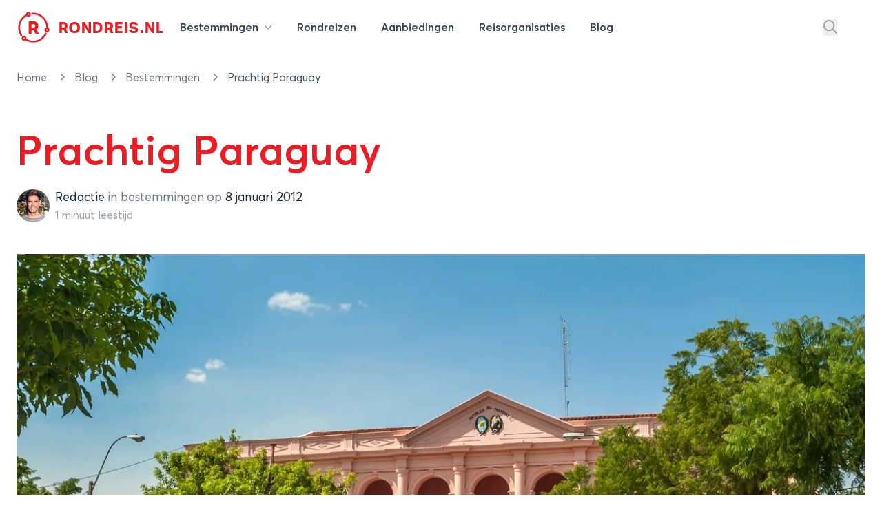

--- FILE ---
content_type: text/html; charset=utf-8
request_url: https://rondreis.nl/blog/bestemmingen/prachtig-paraguay
body_size: 32923
content:
<!DOCTYPE html>
<html lang="nl">

<head>

    <meta charset="UTF-8"/>
    <meta name="viewport" content="width=device-width, initial-scale=1.0"/>

    <link rel="canonical" href="https://rondreis.nl/blog/bestemmingen/prachtig-paraguay"/>
        <meta name="description" content="Paraguay is een land van tegenstellingen. Je vindt er arm en rijk, modern stadsgewoel en ongerepte natuur en naast de aloude manier om je te paard te verplaatsen wordt er ook in dure auto&amp;rsquo;s gereden. Paraguay is gelegen in Zuid-Amerika en heeft zowel Argentini&amp;euml; als Brazili&amp;euml; als buren."/>
        <meta property="fb:app_id" content="127096094110217"/>
        <meta property="og:url" content="http://rondreis.nl/blog/bestemmingen/prachtig-paraguay"/>
        <meta property="og:type" content="article"/>
        <meta property="og:image:url" content="https://static.rondreis.nl/rondreis-storage-production/media-436-conversions-568-xxl-webp/w1800xh1200/eyJidWNrZXQiOiJyb25kcmVpcy1zdG9yYWdlLXByb2R1Y3Rpb24iLCJrZXkiOiJtZWRpYVwvNDM2XC9jb252ZXJzaW9uc1wvNTY4LXh4bC53ZWJwIiwiZWRpdHMiOnsicmVzaXplIjp7IndpZHRoIjoxODAwLCJoZWlnaHQiOjEyMDB9fX0="/>
        <meta property="og:image:secure_url" content="https://static.rondreis.nl/rondreis-storage-production/media-436-conversions-568-xxl-webp/w1800xh1200/eyJidWNrZXQiOiJyb25kcmVpcy1zdG9yYWdlLXByb2R1Y3Rpb24iLCJrZXkiOiJtZWRpYVwvNDM2XC9jb252ZXJzaW9uc1wvNTY4LXh4bC53ZWJwIiwiZWRpdHMiOnsicmVzaXplIjp7IndpZHRoIjoxODAwLCJoZWlnaHQiOjEyMDB9fX0="/>
        <meta property="og:image:width" content="1800"/>
        <meta property="og:image:height" content="1200"/>
        <meta property="og:title" content="Prachtig Paraguay"/>
        <meta property="og:description" content="  Paraguay is een land van tegenstellingen. Je vindt er arm en rijk, modern stadsgewoel en ongerepte natuur en naast de aloude manier om je te paard te verplaatsen wordt er ook in dure auto&amp;rsquo;s gereden. Paraguay is gelegen in Zuid-Amerika en heeft zowel Argentini&amp;euml; als Brazili&amp;euml; als buren.   "/>

        <script type="application/ld+json">{"@context":"https://schema.org","@type":"Product","name":"Rondreis Paraguay","image":"https://static.rondreis.nl/rondreis-storage-production/media-116-conversions-paraguay-xxl-webp/w1800xh1200/eyJidWNrZXQiOiJyb25kcmVpcy1zdG9yYWdlLXByb2R1Y3Rpb24iLCJrZXkiOiJtZWRpYVwvMTE2XC9jb252ZXJzaW9uc1wvcGFyYWd1YXkteHhsLndlYnAiLCJlZGl0cyI6eyJyZXNpemUiOnsid2lkdGgiOjE4MDAsImhlaWdodCI6MTIwMH19fQ==","aggregateRating":{"@type":"AggregateRating","bestRating":10,"worstRating":1,"reviewCount":0}}</script>

    <title>Prachtig Paraguay</title>

    <link rel="icon" type="image/png" href="/site/img/favicon-rondreis.png" sizes="16x16">

    <!-- Livewire Styles --><style >[wire\:loading][wire\:loading], [wire\:loading\.delay][wire\:loading\.delay], [wire\:loading\.inline-block][wire\:loading\.inline-block], [wire\:loading\.inline][wire\:loading\.inline], [wire\:loading\.block][wire\:loading\.block], [wire\:loading\.flex][wire\:loading\.flex], [wire\:loading\.table][wire\:loading\.table], [wire\:loading\.grid][wire\:loading\.grid], [wire\:loading\.inline-flex][wire\:loading\.inline-flex] {display: none;}[wire\:loading\.delay\.none][wire\:loading\.delay\.none], [wire\:loading\.delay\.shortest][wire\:loading\.delay\.shortest], [wire\:loading\.delay\.shorter][wire\:loading\.delay\.shorter], [wire\:loading\.delay\.short][wire\:loading\.delay\.short], [wire\:loading\.delay\.default][wire\:loading\.delay\.default], [wire\:loading\.delay\.long][wire\:loading\.delay\.long], [wire\:loading\.delay\.longer][wire\:loading\.delay\.longer], [wire\:loading\.delay\.longest][wire\:loading\.delay\.longest] {display: none;}[wire\:offline][wire\:offline] {display: none;}[wire\:dirty]:not(textarea):not(input):not(select) {display: none;}:root {--livewire-progress-bar-color: #2299dd;}[x-cloak] {display: none !important;}[wire\:cloak] {display: none !important;}dialog#livewire-error::backdrop {background-color: rgba(0, 0, 0, .6);}</style>
    <link rel="preload" as="style" href="https://rondreis.nl/build/assets/app-B832i1YO.css" /><link rel="preload" as="style" href="https://rondreis.nl/build/assets/theme-DWLNbfaA.css" /><link rel="preload" as="style" href="https://rondreis.nl/build/assets/app-BRKXMWAJ.css" /><link rel="modulepreload" as="script" href="https://rondreis.nl/build/assets/app-BFV7lvCy.js" /><link rel="modulepreload" as="script" href="https://rondreis.nl/build/assets/theme.min-THtqprtg.js" /><link rel="modulepreload" as="script" href="https://rondreis.nl/build/assets/algoliasearch.umd-BmYxLYQe.js" /><link rel="modulepreload" as="script" href="https://rondreis.nl/build/assets/_commonjsHelpers-CE1G-McA.js" /><link rel="stylesheet" href="https://rondreis.nl/build/assets/app-B832i1YO.css" data-navigate-track="reload" /><link rel="stylesheet" href="https://rondreis.nl/build/assets/theme-DWLNbfaA.css" data-navigate-track="reload" /><link rel="stylesheet" href="https://rondreis.nl/build/assets/app-BRKXMWAJ.css" data-navigate-track="reload" /><script type="module" src="https://rondreis.nl/build/assets/app-BFV7lvCy.js" data-navigate-track="reload"></script>
    
    

    
    <script>
        window.rondreisVars = {
            'search': {
                'id': 'V1979M2JP3',
                'key': 'd704e5c1c2882d25e740231118157429',
                'index': 'rondreis_searchable_production',
            },
            'initialLoad': true,
            'zoekenboekPage': 'rondreizen'
        }
    </script>

    

    <script>
        window.dataLayer = window.dataLayer || [];
                window.dataLayer.push({"pageType":"BlogItem"});
            </script>
    <script>
        (function(w,d,s,l,i){w[l]=w[l]||[];w[l].push({'gtm.start': new Date().getTime(),event:'gtm.js'});
        var f=d.getElementsByTagName(s)[0], j=d.createElement(s),dl=l!='dataLayer'?'&l='+l:'';
        j.async=true;j.src= 'https://www.googletagmanager.com/gtm.js?id='+i+dl;f.parentNode.insertBefore(j,f);
        })(window,document,'script','dataLayer','GTM-58FG4K7');
    </script>
<script>
        function gtmPush() {
                    }
        addEventListener("load", gtmPush);
    </script>
    <noscript>
        <iframe
            src="https://www.googletagmanager.com/ns.html?id=GTM-58FG4K7"
            height="0"
            width="0"
            style="display:none;visibility:hidden"
        ></iframe>
    </noscript>
</head>


<body class="bg-white theme-rondreis">

    <div
    x-data="{
            open: false,
            mobileNavOpen: false,
            showSearch: false,
            showSearchInput() {
                this.showSearch = true
                setTimeout(() => {
                    document.querySelector('#top-search-input .aa-Input').focus()
                }, 500)
            }
        }"
    class="z-20 2xl:container w-full bg-white"
>
    <nav id="mainnav" class="max-w-7xl mx-auto py-2 lg:py-4">

        <div class="relative z-20 items-center mx-3 lg:mx-6">

            <div x-show="!showSearch"
                 class="mx-auto flex justify-between items-center"
                 x-transition:enter="transition ease-in-out duration-300"
                 x-transition:enter-start="opacity-0"
                 x-transition:enter-end="opacity-100"
            >

                <div class="flex-shrink-0 mr-3">
                    <a href="https://rondreis.nl"
   class="group flex items-center"
   title="Rondreis.nl"
>
    <span class="block focus:outline-none h-[28px] w-[28px] sm:h-[34px] sm:w-[34px] md:h-[38px] md:w-[38px] xl:h-[48px] xl:w-[48px]">
        <svg
                xmlns="http://www.w3.org/2000/svg" xmlns:xlink="http://www.w3.org/1999/xlink"
                width="100%"
                height="100%"
                viewBox="0, 0, 400,400"
                                class="!visible text-brand "
        >
            <g fill="current">
                <text x="52%" y="69%" text-anchor="middle"
                      class="font-velodroma text-[220px]">R</text>
                <path class="group-hover:animate-spin-slow origin-center"
                      fill="current"
                      d="M138.3 10.4a28.5 28.5 0 00-23.9 25.4l-.5 5.4-7 4.2c-86 50.2-113.2 167.4-58.7 252 5.6 8.6 11.8 10.9 17.6 6.3 5.5-4.3 5.1-9.3-1.3-19.6a159.7 159.7 0 0151.6-220l6.2-3.8 2.2 1.9a30.7 30.7 0 0039.8-2c20.3-20 2.4-54.4-26-49.8m46.3 11.2a10 10 0 00-1.5 15.6l3 3 17.8.6a158.5 158.5 0 01155.3 149l.7 9.3-5 2.3c-28.1 13.2-18.9 55.5 12.2 55.6a29 29 0 0017.8-52.7l-4.2-3.2-1.1-13.7C371.8 91.2 295.2 19.8 199.9 20c-10.3 0-13.3.3-15.3 1.6m-35 11.1c2.7 2.6 3.2 8.3 1 11-5.3 6.3-15.7 3-15.6-5 0-8 8.9-11.6 14.7-6m221.9 188.4c8 4.2 4.4 15.9-5 15.9-1.3 0-3.4-1.1-5-2.6-7-7 1-17.9 10-13.3m-23.2 41.8a24.7 24.7 0 00-5 7c-39.6 79.4-136.1 112.3-213.9 72.8l-9.8-5v-8a29 29 0 00-51.4-19.6c-20.6 23 6.2 59.5 34.1 46.5l4.3-2 12.6 6.3A180.3 180.3 0 00314 339.5c24.7-20 53-60.2 49.8-70.8-2.1-7-10.1-10-15.4-5.8M94.6 322.1c8 4.2 4.4 15.9-5 15.9-1.3 0-3.4-1.1-5-2.6-7-7 1-17.9 10-13.3"/>
            </g>
        </svg>
    </span>

    <div class="font-velodroma text-brand ml-2 md:ml-3 text-[1.1rem] sm:text-[1.4rem] xl:text-[1.4rem] uppercase tracking-tight">
        Rondreis.nl
    </div>

</a>
                </div>

                <div class="lg:hidden">
                    <button type="button"
                            class="text-gray-300 rounded-md p-2 inline-flex items-center justify-center focus:outline-none focus:ring-2 focus:ring-inset focus:ring-indigo-500"
                            @click="mobileNavOpen = true"
                    >
                        <span class="sr-only">Open menu</span>
                        <svg class="svg h-6 w-6" xmlns="http://www.w3.org/2000/svg" viewBox="0 0 448 512"><!--! Font Awesome Pro 6.6.0 by @fontawesome - https://fontawesome.com License - https://fontawesome.com/license (Commercial License) Copyright 2024 Fonticons, Inc. --><path d="M0 88C0 74.7 10.7 64 24 64l400 0c13.3 0 24 10.7 24 24s-10.7 24-24 24L24 112C10.7 112 0 101.3 0 88zM0 248c0-13.3 10.7-24 24-24l400 0c13.3 0 24 10.7 24 24s-10.7 24-24 24L24 272c-13.3 0-24-10.7-24-24zM448 408c0 13.3-10.7 24-24 24L24 432c-13.3 0-24-10.7-24-24s10.7-24 24-24l400 0c13.3 0 24 10.7 24 24z"/></svg>                    </button>
                </div>

                <div class="hidden lg:grow lg:flex lg:items-center lg:justify-between lg:ml-0">

                    <nav class="">
    <div class="flex justify-center space-x-1 lg:space-x-3">

        <div class="relative">
            <a
    
    href="https://rondreis.nl/bestemmingen"
    class="group px-3 py-2 rounded-md inline-flex items-center text-base font-semibold text-gray-700 hover:text-brand focus:outline-none focus:ring-2 focus:ring-offset-2 focus:ring-gray-100" @click.prevent="open = true""
>
        <span class="hidden sm:inline-block">Bestemmingen
                <svg class="svg h-3 w-3 ml-1 text-gray-400" xmlns="http://www.w3.org/2000/svg" viewBox="0 0 512 512"><!--! Font Awesome Pro 6.6.0 by @fontawesome - https://fontawesome.com License - https://fontawesome.com/license (Commercial License) Copyright 2024 Fonticons, Inc. --><path d="M233.4 406.6c12.5 12.5 32.8 12.5 45.3 0l192-192c12.5-12.5 12.5-32.8 0-45.3s-32.8-12.5-45.3 0L256 338.7 86.6 169.4c-12.5-12.5-32.8-12.5-45.3 0s-12.5 32.8 0 45.3l192 192z"/></svg></span>
</a>
        </div>

        <a
    
    href="https://rondreis.nl/rondreizen"
    class="group px-3 py-2 rounded-md inline-flex items-center text-base font-semibold text-gray-700 hover:text-brand focus:outline-none focus:ring-2 focus:ring-offset-2 focus:ring-gray-100""
>
        <span class="hidden sm:inline-block"><span class="hidden lg:inline-block">Rondreizen</span>
            <span class="lg:hidden">Reizen</span></span>
</a>

        <a
    
    href="https://rondreis.nl/aanbiedingen"
    class="group px-3 py-2 rounded-md inline-flex items-center text-base font-semibold text-gray-700 hover:text-brand focus:outline-none focus:ring-2 focus:ring-offset-2 focus:ring-gray-100""
>
        <span class="hidden sm:inline-block"><span>Aanbiedingen</span></span>
</a>

        <a
    
    href="https://rondreis.nl/reisorganisaties"
    class="group px-3 py-2 rounded-md inline-flex items-center text-base font-semibold text-gray-700 hover:text-brand focus:outline-none focus:ring-2 focus:ring-offset-2 focus:ring-gray-100""
>
        <span class="hidden sm:inline-block"><span class="hidden lg:inline-block">Reisorganisaties</span>
            <span class="lg:hidden">Organisaties</span></span>
</a>

        <a
    
    href="https://rondreis.nl/blog"
    class="group px-3 py-2 rounded-md inline-flex items-center text-base font-semibold text-gray-700 hover:text-brand focus:outline-none focus:ring-2 focus:ring-offset-2 focus:ring-gray-100""
>
        <span class="hidden sm:inline-block">Blog</span>
</a>
    </div>
</nav>

                    <div class="flex items-center space-x-5">
                                                    <button
                                @click="showSearchInput"
                                class="text-gray-400 hover:text-brand"
                                aria-label="Zoeken"
                            >
                                <svg class="svg text-inherit h-5 w-5" xmlns="http://www.w3.org/2000/svg" viewBox="0 0 512 512"><!--! Font Awesome Pro 6.6.0 by @fontawesome - https://fontawesome.com License - https://fontawesome.com/license (Commercial License) Copyright 2024 Fonticons, Inc. --><path d="M368 208A160 160 0 1 0 48 208a160 160 0 1 0 320 0zM337.1 371.1C301.7 399.2 256.8 416 208 416C93.1 416 0 322.9 0 208S93.1 0 208 0S416 93.1 416 208c0 48.8-16.8 93.7-44.9 129.1L505 471c9.4 9.4 9.4 24.6 0 33.9s-24.6 9.4-33.9 0L337.1 371.1z"/></svg>                            </button>
                        
                        <div
                            :class="'border-l border-gray-200'"
                            class="ml-10 flex items-center space-x-3 pl-5"
                        >
                                                                                                </div>
                    </div>
                </div>
            </div>
                        <div class="mx-auto flex justify-between items-center" x-show="showSearch" x-transition:enter="transition ease-in-out duration-300" x-transition:enter-start="opacity-0 transform scale-x-0 translate-x-1/2" x-transition:enter-end="opacity-100 transform scale-x-100 translate-x-0" x-cloak=""
        x-cloak
>
    <div class="w-full mx-auto max-w-2xl transform rounded-sm ring-black ring-opacity-5 transition-all">

            <div id="top-search-input"
                   x-ref="searchinput"
                   class="h-12 w-full border-0 bg-gray-100 "
                   placeholder="waar ben je naar op zoek?"
                   x-on:keydown.escape="showSearch = false"
            ></div>

    </div>
    <button
            @click="showSearch = false"
            class="text-gray-400 hover:text-brand"
            aria-label="Stoppen met zoeken"
    >
        <svg class="svg h-5 w-5" xmlns="http://www.w3.org/2000/svg" viewBox="0 0 384 512"><!--! Font Awesome Pro 6.6.0 by @fontawesome - https://fontawesome.com License - https://fontawesome.com/license (Commercial License) Copyright 2024 Fonticons, Inc. --><path d="M345 137c9.4-9.4 9.4-24.6 0-33.9s-24.6-9.4-33.9 0l-119 119L73 103c-9.4-9.4-24.6-9.4-33.9 0s-9.4 24.6 0 33.9l119 119L39 375c-9.4 9.4-9.4 24.6 0 33.9s24.6 9.4 33.9 0l119-119L311 409c9.4 9.4 24.6 9.4 33.9 0s9.4-24.6 0-33.9l-119-119L345 137z"/></svg>    </button>
</div>
                    </div>

        <div x-show="open"
     x-cloak
     class="z-50 hidden md:block absolute mt-4 inset-x-0 transform shadow-lg"
     @click.away="open = false"
     x-transition:enter="transition ease-out duration-200"
     x-transition:enter-start="opacity-0 translate-y-1"
     x-transition:enter-end="opacity-100 translate-y-0"
     x-transition:leave="transition ease-in duration-150"
     x-transition:leave-start="opacity-100 translate-y-0"
     x-transition:leave-end="opacity-0 -translate-y-1">

    <div class="bg-white bg-opacity-100 z-50">
        <div class="max-w-7xl mx-auto grid gap-y-6 px-4 py-6 sm:grid-cols-2 sm:gap-8 sm:px-6 sm:py-8 lg:grid-cols-6 lg:px-8 lg:py-12">

            <div>

        <h3 class="mb-5 font-medium text-brand text-lg hover:underline">
            <a href="/rondreis-europa"
               title="Rondreis Europa">Europa</a>
        </h3>

        <ul>
                            <li>
                    <a href="/rondreis-italie"
                       class="text-gray-800 mb-2 inline-block hover:underline"
                       title="Rondreis Italië"
                    >
                        Italië
                    </a>
                </li>
                            <li>
                    <a href="/rondreis-turkije"
                       class="text-gray-800 mb-2 inline-block hover:underline"
                       title="Rondreis Turkije"
                    >
                        Turkije
                    </a>
                </li>
                            <li>
                    <a href="/rondreis-spanje"
                       class="text-gray-800 mb-2 inline-block hover:underline"
                       title="Rondreis Spanje"
                    >
                        Spanje
                    </a>
                </li>
                            <li>
                    <a href="/rondreis-ijsland"
                       class="text-gray-800 mb-2 inline-block hover:underline"
                       title="Rondreis IJsland"
                    >
                        IJsland
                    </a>
                </li>
                            <li>
                    <a href="/rondreis-griekenland"
                       class="text-gray-800 mb-2 inline-block hover:underline"
                       title="Rondreis Griekenland"
                    >
                        Griekenland
                    </a>
                </li>
                            <li>
                    <a href="/rondreis-zweden"
                       class="text-gray-800 mb-2 inline-block hover:underline"
                       title="Rondreis Zweden"
                    >
                        Zweden
                    </a>
                </li>
                            <li>
                    <a href="/rondreis-finland"
                       class="text-gray-800 mb-2 inline-block hover:underline"
                       title="Rondreis Finland"
                    >
                        Finland
                    </a>
                </li>
                            <li>
                    <a href="/rondreis-frankrijk"
                       class="text-gray-800 mb-2 inline-block hover:underline"
                       title="Rondreis Frankrijk"
                    >
                        Frankrijk
                    </a>
                </li>
            
            <li>
                <a href="/rondreis-europa"
                   class="text-gray-400 mb-2 inline-block hover:underline font-light text-sm"
                   title="Meer bestemmingen in Europa"
                >
                    
                </a>
            </li>
        </ul>

    </div>

            <div>

        <h3 class="mb-5 font-medium text-brand text-lg hover:underline">
            <a href="/rondreis-azie"
               title="Rondreis Azië">Azië</a>
        </h3>

        <ul>
                            <li>
                    <a href="/rondreis-thailand"
                       class="text-gray-800 mb-2 inline-block hover:underline"
                       title="Rondreis Thailand"
                    >
                        Thailand
                    </a>
                </li>
                            <li>
                    <a href="/rondreis-indonesie"
                       class="text-gray-800 mb-2 inline-block hover:underline"
                       title="Rondreis Indonesië"
                    >
                        Indonesië
                    </a>
                </li>
                            <li>
                    <a href="/rondreis-china"
                       class="text-gray-800 mb-2 inline-block hover:underline"
                       title="Rondreis China"
                    >
                        China
                    </a>
                </li>
                            <li>
                    <a href="/rondreis-vietnam"
                       class="text-gray-800 mb-2 inline-block hover:underline"
                       title="Rondreis Vietnam"
                    >
                        Vietnam
                    </a>
                </li>
                            <li>
                    <a href="/rondreis-india"
                       class="text-gray-800 mb-2 inline-block hover:underline"
                       title="Rondreis India"
                    >
                        India
                    </a>
                </li>
                            <li>
                    <a href="/rondreis-maleisie"
                       class="text-gray-800 mb-2 inline-block hover:underline"
                       title="Rondreis Maleisië"
                    >
                        Maleisië
                    </a>
                </li>
                            <li>
                    <a href="/rondreis-cambodja"
                       class="text-gray-800 mb-2 inline-block hover:underline"
                       title="Rondreis Cambodja"
                    >
                        Cambodja
                    </a>
                </li>
                            <li>
                    <a href="/rondreis-japan"
                       class="text-gray-800 mb-2 inline-block hover:underline"
                       title="Rondreis Japan"
                    >
                        Japan
                    </a>
                </li>
            
            <li>
                <a href="/rondreis-azie"
                   class="text-gray-400 mb-2 inline-block hover:underline font-light text-sm"
                   title="Meer bestemmingen in Azië"
                >
                    
                </a>
            </li>
        </ul>

    </div>

            <div>

        <h3 class="mb-5 font-medium text-brand text-lg hover:underline">
            <a href="/rondreis-afrika"
               title="Rondreis Afrika">Afrika</a>
        </h3>

        <ul>
                            <li>
                    <a href="/rondreis-zuid-afrika"
                       class="text-gray-800 mb-2 inline-block hover:underline"
                       title="Rondreis Zuid-Afrika"
                    >
                        Zuid-Afrika
                    </a>
                </li>
                            <li>
                    <a href="/rondreis-marokko"
                       class="text-gray-800 mb-2 inline-block hover:underline"
                       title="Rondreis Marokko"
                    >
                        Marokko
                    </a>
                </li>
                            <li>
                    <a href="/rondreis-namibie"
                       class="text-gray-800 mb-2 inline-block hover:underline"
                       title="Rondreis Namibië"
                    >
                        Namibië
                    </a>
                </li>
                            <li>
                    <a href="/rondreis-tanzania"
                       class="text-gray-800 mb-2 inline-block hover:underline"
                       title="Rondreis Tanzania"
                    >
                        Tanzania
                    </a>
                </li>
                            <li>
                    <a href="/rondreis-kenia"
                       class="text-gray-800 mb-2 inline-block hover:underline"
                       title="Rondreis Kenia"
                    >
                        Kenia
                    </a>
                </li>
                            <li>
                    <a href="/rondreis-botswana"
                       class="text-gray-800 mb-2 inline-block hover:underline"
                       title="Rondreis Botswana"
                    >
                        Botswana
                    </a>
                </li>
                            <li>
                    <a href="/rondreis-egypte"
                       class="text-gray-800 mb-2 inline-block hover:underline"
                       title="Rondreis Egypte"
                    >
                        Egypte
                    </a>
                </li>
                            <li>
                    <a href="/rondreis-ethiopie"
                       class="text-gray-800 mb-2 inline-block hover:underline"
                       title="Rondreis Ethiopië"
                    >
                        Ethiopië
                    </a>
                </li>
            
            <li>
                <a href="/rondreis-afrika"
                   class="text-gray-400 mb-2 inline-block hover:underline font-light text-sm"
                   title="Meer bestemmingen in Afrika"
                >
                    
                </a>
            </li>
        </ul>

    </div>

            <div class="">

                <div>

        <h3 class="mb-5 font-medium text-brand text-lg hover:underline">
            <a href="/rondreis-midden-amerika"
               title="Rondreis Midden-Amerika">Midden-Amerika</a>
        </h3>

        <ul>
                            <li>
                    <a href="/rondreis-costa-rica"
                       class="text-gray-800 mb-2 inline-block hover:underline"
                       title="Rondreis Costa Rica"
                    >
                        Costa Rica
                    </a>
                </li>
                            <li>
                    <a href="/rondreis-guatemala"
                       class="text-gray-800 mb-2 inline-block hover:underline"
                       title="Rondreis Guatemala"
                    >
                        Guatemala
                    </a>
                </li>
            
            <li>
                <a href="/rondreis-midden-amerika"
                   class="text-gray-400 mb-2 inline-block hover:underline font-light text-sm"
                   title="Meer bestemmingen in Midden-Amerika"
                >
                    
                </a>
            </li>
        </ul>

    </div>

                <div class="mt-4">
                    <div>

        <h3 class="mb-5 font-medium text-brand text-lg hover:underline">
            <a href="/rondreis-midden-oosten"
               title="Rondreis Midden-Oosten">Midden-Oosten</a>
        </h3>

        <ul>
                            <li>
                    <a href="/rondreis-israel"
                       class="text-gray-800 mb-2 inline-block hover:underline"
                       title="Rondreis Israël"
                    >
                        Israël
                    </a>
                </li>
                            <li>
                    <a href="/rondreis-jordanie"
                       class="text-gray-800 mb-2 inline-block hover:underline"
                       title="Rondreis Jordanie"
                    >
                        Jordanie
                    </a>
                </li>
                            <li>
                    <a href="/rondreis-egypte"
                       class="text-gray-800 mb-2 inline-block hover:underline"
                       title="Rondreis Egypte"
                    >
                        Egypte
                    </a>
                </li>
            
            <li>
                <a href="/rondreis-midden-oosten"
                   class="text-gray-400 mb-2 inline-block hover:underline font-light text-sm"
                   title="Meer bestemmingen in Midden-Oosten"
                >
                    
                </a>
            </li>
        </ul>

    </div>
                </div>

            </div>

            <div class="">
                <div>

        <h3 class="mb-5 font-medium text-brand text-lg hover:underline">
            <a href="/rondreis-noord-amerika"
               title="Rondreis Noord-Amerika">Noord-Amerika</a>
        </h3>

        <ul>
                            <li>
                    <a href="/rondreis-verenigde-staten"
                       class="text-gray-800 mb-2 inline-block hover:underline"
                       title="Rondreis Verenigde staten"
                    >
                        Verenigde staten
                    </a>
                </li>
                            <li>
                    <a href="/rondreis-canada"
                       class="text-gray-800 mb-2 inline-block hover:underline"
                       title="Rondreis Canada"
                    >
                        Canada
                    </a>
                </li>
                            <li>
                    <a href="/rondreis-mexico"
                       class="text-gray-800 mb-2 inline-block hover:underline"
                       title="Rondreis Mexico"
                    >
                        Mexico
                    </a>
                </li>
            
            <li>
                <a href="/rondreis-noord-amerika"
                   class="text-gray-400 mb-2 inline-block hover:underline font-light text-sm"
                   title="Meer bestemmingen in Noord-Amerika"
                >
                    
                </a>
            </li>
        </ul>

    </div>

                <div class="mt-4">
                    <div>

        <h3 class="mb-5 font-medium text-brand text-lg hover:underline">
            <a href="/rondreis-oceanie"
               title="Rondreis Oceanië">Oceanië</a>
        </h3>

        <ul>
                            <li>
                    <a href="/rondreis-nieuw-zeeland"
                       class="text-gray-800 mb-2 inline-block hover:underline"
                       title="Rondreis Nieuw-Zeeland"
                    >
                        Nieuw-Zeeland
                    </a>
                </li>
                            <li>
                    <a href="/rondreis-australie"
                       class="text-gray-800 mb-2 inline-block hover:underline"
                       title="Rondreis Australië"
                    >
                        Australië
                    </a>
                </li>
            
            <li>
                <a href="/rondreis-oceanie"
                   class="text-gray-400 mb-2 inline-block hover:underline font-light text-sm"
                   title="Meer bestemmingen in Oceanië"
                >
                    
                </a>
            </li>
        </ul>

    </div>
                </div>

            </div>

            <div class="">
                <div>

        <h3 class="mb-5 font-medium text-brand text-lg hover:underline">
            <a href="/rondreis-zuid-amerika"
               title="Rondreis Zuid-Amerika">Zuid-Amerika</a>
        </h3>

        <ul>
                            <li>
                    <a href="/rondreis-peru"
                       class="text-gray-800 mb-2 inline-block hover:underline"
                       title="Rondreis Peru"
                    >
                        Peru
                    </a>
                </li>
                            <li>
                    <a href="/rondreis-argentinie"
                       class="text-gray-800 mb-2 inline-block hover:underline"
                       title="Rondreis Argentinië"
                    >
                        Argentinië
                    </a>
                </li>
                            <li>
                    <a href="/rondreis-brazilie"
                       class="text-gray-800 mb-2 inline-block hover:underline"
                       title="Rondreis Brazilië"
                    >
                        Brazilië
                    </a>
                </li>
                            <li>
                    <a href="/rondreis-ecuador"
                       class="text-gray-800 mb-2 inline-block hover:underline"
                       title="Rondreis Ecuador"
                    >
                        Ecuador
                    </a>
                </li>
                            <li>
                    <a href="/rondreis-suriname"
                       class="text-gray-800 mb-2 inline-block hover:underline"
                       title="Rondreis Suriname"
                    >
                        Suriname
                    </a>
                </li>
                            <li>
                    <a href="/rondreis-chili"
                       class="text-gray-800 mb-2 inline-block hover:underline"
                       title="Rondreis Chili"
                    >
                        Chili
                    </a>
                </li>
                            <li>
                    <a href="/rondreis-bolivia"
                       class="text-gray-800 mb-2 inline-block hover:underline"
                       title="Rondreis Bolivia"
                    >
                        Bolivia
                    </a>
                </li>
                            <li>
                    <a href="/rondreis-colombia"
                       class="text-gray-800 mb-2 inline-block hover:underline"
                       title="Rondreis Colombia"
                    >
                        Colombia
                    </a>
                </li>
            
            <li>
                <a href="/rondreis-zuid-amerika"
                   class="text-gray-400 mb-2 inline-block hover:underline font-light text-sm"
                   title="Meer bestemmingen in Zuid-Amerika"
                >
                    
                </a>
            </li>
        </ul>

    </div>
            </div>

        </div>
    </div>
    <div class="bg-gray-50">

        <div class="max-w-7xl mx-auto space-y-6 px-4 py-5 sm:flex sm:space-y-0 sm:space-x-10 sm:px-6 lg:px-8">
            <div class="flow-root">
                <a href="https://rondreis.nl/bestemmingen"
                   class="-m-3 p-3 flex items-center rounded-md text-base font-medium text-gray-900 hover:bg-gray-100">
                    <svg class="svg text-gray-500 h-5 w-5" xmlns="http://www.w3.org/2000/svg" viewBox="0 0 448 512"><!--! Font Awesome Pro 6.6.0 by @fontawesome - https://fontawesome.com License - https://fontawesome.com/license (Commercial License) Copyright 2024 Fonticons, Inc. --><path d="M15 367c-9.4 9.4-9.4 24.6 0 33.9s24.6 9.4 33.9 0l18.5-18.5c34.3 27.7 74.9 43.8 116.5 48.3l0 33.3-96 0c-13.3 0-24 10.7-24 24s10.7 24 24 24l240 0c13.3 0 24-10.7 24-24s-10.7-24-24-24l-96 0 0-33.3c49.1-5.3 96.8-26.7 134.4-64.3c81.7-81.7 87.1-211 16.1-298.9L401 49c9.4-9.4 9.4-24.6 0-33.9s-24.6-9.4-33.9 0L332.5 49.6c-9.4 9.4-9.4 24.6 0 33.9c68.7 68.7 68.7 180.2 0 248.9s-180.2 68.7-248.9 0c-9.4-9.4-24.6-9.4-33.9 0L15 367zm97-159a96 96 0 1 1 192 0 96 96 0 1 1 -192 0zm240 0A144 144 0 1 0 64 208a144 144 0 1 0 288 0z"/></svg>                    <span class="ml-3">Alle rondreis bestemmingen</span>
                </a>
            </div>

            <div class="flow-root">
                <a href="https://rondreis.nl/rondreis-europa"
                   class="-m-3 p-3 flex items-center rounded-md text-base font-medium text-gray-900 hover:bg-gray-100">
                    <svg class="svg text-gray-500 h-5 w-5" xmlns="http://www.w3.org/2000/svg" viewBox="0 0 448 512"><!--! Font Awesome Pro 6.6.0 by @fontawesome - https://fontawesome.com License - https://fontawesome.com/license (Commercial License) Copyright 2024 Fonticons, Inc. --><path d="M48 24C48 10.7 37.3 0 24 0S0 10.7 0 24L0 64 0 350.5 0 400l0 88c0 13.3 10.7 24 24 24s24-10.7 24-24l0-100 80.3-20.1c41.1-10.3 84.6-5.5 122.5 13.4c44.2 22.1 95.5 24.8 141.7 7.4l34.7-13c12.5-4.7 20.8-16.6 20.8-30l0-279.7c0-23-24.2-38-44.8-27.7l-9.6 4.8c-46.3 23.2-100.8 23.2-147.1 0c-35.1-17.6-75.4-22-113.5-12.5L48 52l0-28zm0 77.5l96.6-24.2c27-6.7 55.5-3.6 80.4 8.8c54.9 27.4 118.7 29.7 175 6.8l0 241.8-24.4 9.1c-33.7 12.6-71.2 10.7-103.4-5.4c-48.2-24.1-103.3-30.1-155.6-17.1L48 338.5l0-237z"/></svg>                    <span class="ml-3">Alle bestemmingen in europa</span>
                </a>
            </div>

            <div class="flow-root">
                <a href="https://rondreis.nl/rondreis-azie"
                   class="-m-3 p-3 flex items-center rounded-md text-base font-medium text-gray-900 hover:bg-gray-100">
                    <svg class="svg text-gray-500 h-5 w-5" xmlns="http://www.w3.org/2000/svg" viewBox="0 0 448 512"><!--! Font Awesome Pro 6.6.0 by @fontawesome - https://fontawesome.com License - https://fontawesome.com/license (Commercial License) Copyright 2024 Fonticons, Inc. --><path d="M48 24C48 10.7 37.3 0 24 0S0 10.7 0 24L0 64 0 350.5 0 400l0 88c0 13.3 10.7 24 24 24s24-10.7 24-24l0-100 80.3-20.1c41.1-10.3 84.6-5.5 122.5 13.4c44.2 22.1 95.5 24.8 141.7 7.4l34.7-13c12.5-4.7 20.8-16.6 20.8-30l0-279.7c0-23-24.2-38-44.8-27.7l-9.6 4.8c-46.3 23.2-100.8 23.2-147.1 0c-35.1-17.6-75.4-22-113.5-12.5L48 52l0-28zm0 77.5l96.6-24.2c27-6.7 55.5-3.6 80.4 8.8c54.9 27.4 118.7 29.7 175 6.8l0 241.8-24.4 9.1c-33.7 12.6-71.2 10.7-103.4-5.4c-48.2-24.1-103.3-30.1-155.6-17.1L48 338.5l0-237z"/></svg>                    <span class="ml-3">Alle bestemmingen in Azie</span>
                </a>
            </div>
        </div>
    </div>
</div>

    </nav>

    <div x-cloak x-show="mobileNavOpen" @click.away="mobileNavOpen = false"
    class="absolute z-30 top-0 inset-x-0 p-2 transition transform origin-top-right lg:hidden"
    x-transition:enter="duration-200 ease-out" x-transition:enter-start="opacity-0 scale-95"
    x-transition:enter-end="opacity-100 scale-100" x-transition:leave="duration-100 ease-in"
    x-transition:leave-start="opacity-100 scale-100" x-transition:leave-end="opacity-0 scale-95">
    <div
        class="rounded-lg shadow-lg ring-1 ring-black ring-opacity-5 bg-white">
        <div class="pt-5 pb-6 px-5 sm:pb-8">

            
            <div class="flex items-center justify-between">
                <div class="flex-shrink-0 mr-3">
                    <a href="https://rondreis.nl"
   class="group flex items-center"
   title="Rondreis.nl"
>
    <span class="block focus:outline-none h-[28px] w-[28px] sm:h-[34px] sm:w-[34px] md:h-[38px] md:w-[38px] xl:h-[48px] xl:w-[48px]">
        <svg
                xmlns="http://www.w3.org/2000/svg" xmlns:xlink="http://www.w3.org/1999/xlink"
                width="100%"
                height="100%"
                viewBox="0, 0, 400,400"
                                class="!visible text-brand "
        >
            <g fill="current">
                <text x="52%" y="69%" text-anchor="middle"
                      class="font-velodroma text-[220px]">R</text>
                <path class="group-hover:animate-spin-slow origin-center"
                      fill="current"
                      d="M138.3 10.4a28.5 28.5 0 00-23.9 25.4l-.5 5.4-7 4.2c-86 50.2-113.2 167.4-58.7 252 5.6 8.6 11.8 10.9 17.6 6.3 5.5-4.3 5.1-9.3-1.3-19.6a159.7 159.7 0 0151.6-220l6.2-3.8 2.2 1.9a30.7 30.7 0 0039.8-2c20.3-20 2.4-54.4-26-49.8m46.3 11.2a10 10 0 00-1.5 15.6l3 3 17.8.6a158.5 158.5 0 01155.3 149l.7 9.3-5 2.3c-28.1 13.2-18.9 55.5 12.2 55.6a29 29 0 0017.8-52.7l-4.2-3.2-1.1-13.7C371.8 91.2 295.2 19.8 199.9 20c-10.3 0-13.3.3-15.3 1.6m-35 11.1c2.7 2.6 3.2 8.3 1 11-5.3 6.3-15.7 3-15.6-5 0-8 8.9-11.6 14.7-6m221.9 188.4c8 4.2 4.4 15.9-5 15.9-1.3 0-3.4-1.1-5-2.6-7-7 1-17.9 10-13.3m-23.2 41.8a24.7 24.7 0 00-5 7c-39.6 79.4-136.1 112.3-213.9 72.8l-9.8-5v-8a29 29 0 00-51.4-19.6c-20.6 23 6.2 59.5 34.1 46.5l4.3-2 12.6 6.3A180.3 180.3 0 00314 339.5c24.7-20 53-60.2 49.8-70.8-2.1-7-10.1-10-15.4-5.8M94.6 322.1c8 4.2 4.4 15.9-5 15.9-1.3 0-3.4-1.1-5-2.6-7-7 1-17.9 10-13.3"/>
            </g>
        </svg>
    </span>

    <div class="font-velodroma text-brand ml-2 md:ml-3 text-[1.1rem] sm:text-[1.4rem] xl:text-[1.4rem] uppercase tracking-tight">
        Rondreis.nl
    </div>

</a>
                </div>
                <div class="-mr-2">
                    <button @click="mobileNavOpen = false" type="button"
                        class="bg-white rounded-md p-2 inline-flex items-center justify-center text-gray-400 hover:text-gray-500 hover:bg-gray-100 focus:outline-none focus:ring-2 focus:ring-inset focus:ring-indigo-500">
                        <span class="sr-only">Close menu</span>
                        <svg class="svg h-5 w-5 text-gray-300" xmlns="http://www.w3.org/2000/svg" viewBox="0 0 384 512"><!--! Font Awesome Pro 6.6.0 by @fontawesome - https://fontawesome.com License - https://fontawesome.com/license (Commercial License) Copyright 2024 Fonticons, Inc. --><path d="M345 137c9.4-9.4 9.4-24.6 0-33.9s-24.6-9.4-33.9 0l-119 119L73 103c-9.4-9.4-24.6-9.4-33.9 0s-9.4 24.6 0 33.9l119 119L39 375c-9.4 9.4-9.4 24.6 0 33.9s24.6 9.4 33.9 0l119-119L311 409c9.4 9.4 24.6 9.4 33.9 0s9.4-24.6 0-33.9l-119-119L345 137z"/></svg>                    </button>
                </div>
            </div>


            <div class="mt-6">
                <nav class="">
                    <div class="grid gap-7 sm:grid-cols-2 sm:gap-y-8 sm:gap-x-4">

                        <a href="https://rondreis.nl/bestemmingen" class="-m-3 flex items-center p-3  border-b border-t border-gray-100">
                            <svg class="svg h5 w-5 text-brand" xmlns="http://www.w3.org/2000/svg" viewBox="0 0 448 512"><!--! Font Awesome Pro 6.6.0 by @fontawesome - https://fontawesome.com License - https://fontawesome.com/license (Commercial License) Copyright 2024 Fonticons, Inc. --><path d="M48 24C48 10.7 37.3 0 24 0S0 10.7 0 24L0 64 0 350.5 0 400l0 88c0 13.3 10.7 24 24 24s24-10.7 24-24l0-100 80.3-20.1c41.1-10.3 84.6-5.5 122.5 13.4c44.2 22.1 95.5 24.8 141.7 7.4l34.7-13c12.5-4.7 20.8-16.6 20.8-30l0-279.7c0-23-24.2-38-44.8-27.7l-9.6 4.8c-46.3 23.2-100.8 23.2-147.1 0c-35.1-17.6-75.4-22-113.5-12.5L48 52l0-28zm0 77.5l96.6-24.2c27-6.7 55.5-3.6 80.4 8.8c54.9 27.4 118.7 29.7 175 6.8l0 241.8-24.4 9.1c-33.7 12.6-71.2 10.7-103.4-5.4c-48.2-24.1-103.3-30.1-155.6-17.1L48 338.5l0-237z"/></svg>                            <div class="ml-4 text-lg font-medium tracking-wider text-gray-900">
                                Bestemmingen
                            </div>
                        </a>

                        <a href="https://rondreis.nl/rondreizen" class="-m-3 flex items-center p-3  border-b border-gray-100">
                            <svg class="svg h5 w-5 text-brand" xmlns="http://www.w3.org/2000/svg" viewBox="0 0 512 512"><!--! Font Awesome Pro 6.6.0 by @fontawesome - https://fontawesome.com License - https://fontawesome.com/license (Commercial License) Copyright 2024 Fonticons, Inc. --><path d="M176 56l0 40 160 0 0-40c0-4.4-3.6-8-8-8L184 48c-4.4 0-8 3.6-8 8zM128 96l0-40c0-30.9 25.1-56 56-56L328 0c30.9 0 56 25.1 56 56l0 40 64 0c35.3 0 64 28.7 64 64l0 256c0 35.3-28.7 64-64 64L64 480c-35.3 0-64-28.7-64-64L0 160c0-35.3 28.7-64 64-64l64 0zm232 48l-208 0-8 0 0 288 224 0 0-288-8 0zM64 144c-8.8 0-16 7.2-16 16l0 256c0 8.8 7.2 16 16 16l32 0 0-288-32 0zM448 432c8.8 0 16-7.2 16-16l0-256c0-8.8-7.2-16-16-16l-32 0 0 288 32 0z"/></svg>                            <div class="ml-4 text-lg font-medium tracking-wider text-gray-900">
                                Rondreizen
                            </div>
                        </a>

                        <a href="https://rondreis.nl/reisorganisaties" class="-m-3 flex items-center p-3  border-b border-gray-100">
                            <svg class="svg h5 w-5 text-brand" xmlns="http://www.w3.org/2000/svg" viewBox="0 0 448 512"><!--! Font Awesome Pro 6.6.0 by @fontawesome - https://fontawesome.com License - https://fontawesome.com/license (Commercial License) Copyright 2024 Fonticons, Inc. --><path d="M197.5 32c17 0 33.3 6.7 45.3 18.7l176 176c25 25 25 65.5 0 90.5L285.3 450.7c-25 25-65.5 25-90.5 0l-176-176C6.7 262.7 0 246.5 0 229.5L0 80C0 53.5 21.5 32 48 32l149.5 0zM48 229.5c0 4.2 1.7 8.3 4.7 11.3l176 176c6.2 6.2 16.4 6.2 22.6 0L384.8 283.3c6.2-6.2 6.2-16.4 0-22.6l-176-176c-3-3-7.1-4.7-11.3-4.7L48 80l0 149.5zM112 112a32 32 0 1 1 0 64 32 32 0 1 1 0-64z"/></svg>                            <div class="ml-4 text-lg font-medium tracking-wider text-gray-900">
                                Reisorganisaties
                            </div>
                        </a>

                        <a href="https://rondreis.nl/aanbiedingen" class="-m-3 flex items-center p-3  border-b border-gray-100">
                            <svg class="svg h5 w-5 text-brand" xmlns="http://www.w3.org/2000/svg" viewBox="0 0 512 512"><!--! Font Awesome Pro 6.6.0 by @fontawesome - https://fontawesome.com License - https://fontawesome.com/license (Commercial License) Copyright 2024 Fonticons, Inc. --><path d="M200.3 81.5C210.9 61.5 231.9 48 256 48s45.1 13.5 55.7 33.5C317.1 91.7 329 96.6 340 93.2c21.6-6.6 46.1-1.4 63.1 15.7s22.3 41.5 15.7 63.1c-3.4 11 1.5 22.9 11.7 28.2c20 10.6 33.5 31.6 33.5 55.7s-13.5 45.1-33.5 55.7c-10.2 5.4-15.1 17.2-11.7 28.2c6.6 21.6 1.4 46.1-15.7 63.1s-41.5 22.3-63.1 15.7c-11-3.4-22.9 1.5-28.2 11.7c-10.6 20-31.6 33.5-55.7 33.5s-45.1-13.5-55.7-33.5c-5.4-10.2-17.2-15.1-28.2-11.7c-21.6 6.6-46.1 1.4-63.1-15.7S86.6 361.6 93.2 340c3.4-11-1.5-22.9-11.7-28.2C61.5 301.1 48 280.1 48 256s13.5-45.1 33.5-55.7C91.7 194.9 96.6 183 93.2 172c-6.6-21.6-1.4-46.1 15.7-63.1S150.4 86.6 172 93.2c11 3.4 22.9-1.5 28.2-11.7zM256 0c-35.9 0-67.8 17-88.1 43.4c-33-4.3-67.6 6.2-93 31.6s-35.9 60-31.6 93C17 188.2 0 220.1 0 256s17 67.8 43.4 88.1c-4.3 33 6.2 67.6 31.6 93s60 35.9 93 31.6C188.2 495 220.1 512 256 512s67.8-17 88.1-43.4c33 4.3 67.6-6.2 93-31.6s35.9-60 31.6-93C495 323.8 512 291.9 512 256s-17-67.8-43.4-88.1c4.3-33-6.2-67.6-31.6-93s-60-35.9-93-31.6C323.8 17 291.9 0 256 0zm20.9 140.4c0-11-9-20-20-20s-20 9-20 20l0 17.4c-8.8 1.8-17.7 4.8-25.7 9.6c-15 8.9-27.7 24.4-27.6 46.9c.1 21.5 12.6 35.1 26.3 43.4c11.9 7.2 27 11.7 39.1 15.4l1.9 .6c13.9 4.2 24.4 7.6 31.7 12.2c6.1 3.8 7.5 6.8 7.6 11c.1 6.5-2.5 10.4-7.6 13.6c-6 3.7-15.2 5.9-25.1 5.6c-12.7-.4-24.6-4.4-39.7-9.6c0 0 0 0 0 0s0 0 0 0s0 0 0 0s0 0 0 0c-2.6-.9-5.2-1.8-8-2.7c-10.5-3.5-21.8 2.2-25.3 12.6s2.2 21.8 12.6 25.3c2.2 .7 4.5 1.5 6.8 2.3c9.7 3.3 20.9 7.2 32.8 9.6l0 18c0 11 9 20 20 20s20-9 20-20l0-17.1c9.3-1.7 18.6-4.9 26.8-10.1c15.3-9.5 26.8-25.7 26.5-48.1c-.3-21.6-12.4-35.6-26.3-44.3c-12.5-7.9-28.3-12.6-40.8-16.4l-.6-.2c-14.1-4.3-24.6-7.5-31.9-11.9c-6.2-3.7-7-6.3-7-9.3c0-5.1 2.1-8.8 7.9-12.3c6.5-3.8 16-6 25-5.8c10.9 .2 22.9 2.6 35.2 5.8c10.7 2.8 21.6-3.5 24.5-14.2s-3.5-21.6-14.2-24.5c-7.8-2.1-16.3-4.1-25.1-5.4l0-17.3z"/></svg>                            <div class="ml-4 text-lg font-medium tracking-wider text-gray-900">
                                Aanbiedingen
                            </div>
                        </a>

                        <a href="https://rondreis.nl/blog" class="-m-3 flex items-center p-3  border-b border-gray-100">
                            <svg class="svg h5 w-5 text-brand" xmlns="http://www.w3.org/2000/svg" viewBox="0 0 512 512"><!--! Font Awesome Pro 6.6.0 by @fontawesome - https://fontawesome.com License - https://fontawesome.com/license (Commercial License) Copyright 2024 Fonticons, Inc. --><path d="M168 80c-13.3 0-24 10.7-24 24l0 304c0 8.4-1.4 16.5-4.1 24L440 432c13.3 0 24-10.7 24-24l0-304c0-13.3-10.7-24-24-24L168 80zM72 480c-39.8 0-72-32.2-72-72L0 112C0 98.7 10.7 88 24 88s24 10.7 24 24l0 296c0 13.3 10.7 24 24 24s24-10.7 24-24l0-304c0-39.8 32.2-72 72-72l272 0c39.8 0 72 32.2 72 72l0 304c0 39.8-32.2 72-72 72L72 480zM176 136c0-13.3 10.7-24 24-24l96 0c13.3 0 24 10.7 24 24l0 80c0 13.3-10.7 24-24 24l-96 0c-13.3 0-24-10.7-24-24l0-80zm200-24l32 0c13.3 0 24 10.7 24 24s-10.7 24-24 24l-32 0c-13.3 0-24-10.7-24-24s10.7-24 24-24zm0 80l32 0c13.3 0 24 10.7 24 24s-10.7 24-24 24l-32 0c-13.3 0-24-10.7-24-24s10.7-24 24-24zM200 272l208 0c13.3 0 24 10.7 24 24s-10.7 24-24 24l-208 0c-13.3 0-24-10.7-24-24s10.7-24 24-24zm0 80l208 0c13.3 0 24 10.7 24 24s-10.7 24-24 24l-208 0c-13.3 0-24-10.7-24-24s10.7-24 24-24z"/></svg>                            <div class="ml-4 text-lg font-medium tracking-wider text-gray-900">
                                Blog
                            </div>
                        </a>
                    </div>

                </nav>
            </div>
        </div>
        <div class="py-2 px-5">
            <div >
                <div class="pb-4 border-gray-200 md:flex md:items-center md:justify-between">
                    <div class="flex space-x-6 md:order-2">
            <a href="https://www.facebook.com/Rondreis.nl"
           target="_blank"
           class="text-gray-400 hover:text-gray-500"
        >
            <span class="sr-only">Facebook</span>
            <svg class="h-6 w-6" fill="currentColor" viewBox="0 0 24 24"
                 aria-hidden="true">
                <path fill-rule="evenodd"
                      d="M22 12c0-5.523-4.477-10-10-10S2 6.477 2 12c0 4.991 3.657 9.128 8.438 9.878v-6.987h-2.54V12h2.54V9.797c0-2.506 1.492-3.89 3.777-3.89 1.094 0 2.238.195 2.238.195v2.46h-1.26c-1.243 0-1.63.771-1.63 1.562V12h2.773l-.443 2.89h-2.33v6.988C18.343 21.128 22 16.991 22 12z"
                      clip-rule="evenodd"/>
            </svg>
        </a>
    
            <a href="https://instagram.com/rondreis_nl/"
           target="_blank"
           class="text-gray-400 hover:text-gray-500"
        >
            <span class="sr-only">Instagram</span>
            <svg class="h-6 w-6" fill="currentColor" viewBox="0 0 24 24"
                 aria-hidden="true">
                <path fill-rule="evenodd"
                      d="M12.315 2c2.43 0 2.784.013 3.808.06 1.064.049 1.791.218 2.427.465a4.902 4.902 0 011.772 1.153 4.902 4.902 0 011.153 1.772c.247.636.416 1.363.465 2.427.048 1.067.06 1.407.06 4.123v.08c0 2.643-.012 2.987-.06 4.043-.049 1.064-.218 1.791-.465 2.427a4.902 4.902 0 01-1.153 1.772 4.902 4.902 0 01-1.772 1.153c-.636.247-1.363.416-2.427.465-1.067.048-1.407.06-4.123.06h-.08c-2.643 0-2.987-.012-4.043-.06-1.064-.049-1.791-.218-2.427-.465a4.902 4.902 0 01-1.772-1.153 4.902 4.902 0 01-1.153-1.772c-.247-.636-.416-1.363-.465-2.427-.047-1.024-.06-1.379-.06-3.808v-.63c0-2.43.013-2.784.06-3.808.049-1.064.218-1.791.465-2.427a4.902 4.902 0 011.153-1.772A4.902 4.902 0 015.45 2.525c.636-.247 1.363-.416 2.427-.465C8.901 2.013 9.256 2 11.685 2h.63zm-.081 1.802h-.468c-2.456 0-2.784.011-3.807.058-.975.045-1.504.207-1.857.344-.467.182-.8.398-1.15.748-.35.35-.566.683-.748 1.15-.137.353-.3.882-.344 1.857-.047 1.023-.058 1.351-.058 3.807v.468c0 2.456.011 2.784.058 3.807.045.975.207 1.504.344 1.857.182.466.399.8.748 1.15.35.35.683.566 1.15.748.353.137.882.3 1.857.344 1.054.048 1.37.058 4.041.058h.08c2.597 0 2.917-.01 3.96-.058.976-.045 1.505-.207 1.858-.344.466-.182.8-.398 1.15-.748.35-.35.566-.683.748-1.15.137-.353.3-.882.344-1.857.048-1.055.058-1.37.058-4.041v-.08c0-2.597-.01-2.917-.058-3.96-.045-.976-.207-1.505-.344-1.858a3.097 3.097 0 00-.748-1.15 3.098 3.098 0 00-1.15-.748c-.353-.137-.882-.3-1.857-.344-1.023-.047-1.351-.058-3.807-.058zM12 6.865a5.135 5.135 0 110 10.27 5.135 5.135 0 010-10.27zm0 1.802a3.333 3.333 0 100 6.666 3.333 3.333 0 000-6.666zm5.338-3.205a1.2 1.2 0 110 2.4 1.2 1.2 0 010-2.4z"
                      clip-rule="evenodd"/>
            </svg>
        </a>
    
            <a href="https://x.com/Rondreis_nl"
           target="_blank"
           class="text-gray-400 hover:text-gray-500"
        >
            <span class="sr-only">Twitter</span>
            <svg class="h-6 w-6" fill="currentColor" viewBox="0 0 24 24"
                 aria-hidden="true">
                <path d="M8.29 20.251c7.547 0 11.675-6.253 11.675-11.675 0-.178 0-.355-.012-.53A8.348 8.348 0 0022 5.92a8.19 8.19 0 01-2.357.646 4.118 4.118 0 001.804-2.27 8.224 8.224 0 01-2.605.996 4.107 4.107 0 00-6.993 3.743 11.65 11.65 0 01-8.457-4.287 4.106 4.106 0 001.27 5.477A4.072 4.072 0 012.8 9.713v.052a4.105 4.105 0 003.292 4.022 4.095 4.095 0 01-1.853.07 4.108 4.108 0 003.834 2.85A8.233 8.233 0 012 18.407a11.616 11.616 0 006.29 1.84"/>
            </svg>
        </a>
    
            <a href="https://www.pinterest.com/rondreizen/"
           target="_blank"
           class="text-gray-400 hover:text-gray-500"
        >
            <span class="sr-only">Pinterest</span>
            <svg class="h-6 w-6" fill="currentColor" viewBox="0 0 24 24"
                 aria-hidden="true">
                <path fill-rule="evenodd"
                      d="M8.49 19.191c.024-.336.072-.671.144-1.001.063-.295.254-1.13.534-2.34l.007-.03.387-1.668c.079-.34.14-.604.181-.692a3.46 3.46 0 0 1-.284-1.423c0-1.337.756-2.373 1.736-2.373.36-.006.704.15.942.426.238.275.348.644.302.996 0 .453-.085.798-.453 2.035-.071.238-.12.404-.166.571-.051.188-.095.358-.132.522-.096.386-.008.797.237 1.106a1.2 1.2 0 0 0 1.006.456c1.492 0 2.6-1.985 2.6-4.548 0-1.97-1.29-3.274-3.432-3.274A3.878 3.878 0 0 0 9.2 9.1a4.13 4.13 0 0 0-1.195 2.961 2.553 2.553 0 0 0 .512 1.644c.181.14.25.383.175.59-.041.168-.14.552-.176.68a.41.41 0 0 1-.216.297.388.388 0 0 1-.355.002c-1.16-.479-1.796-1.778-1.796-3.44 0-2.985 2.491-5.584 6.192-5.584 3.135 0 5.481 2.329 5.481 5.14 0 3.532-1.932 6.104-4.69 6.104a2.508 2.508 0 0 1-2.046-.959l-.043.177-.207.852-.002.007c-.146.6-.248 1.017-.288 1.174-.106.355-.24.703-.4 1.04a8 8 0 1 0-1.656-.593zM12 22C6.477 22 2 17.523 2 12S6.477 2 12 2s10 4.477 10 10-4.477 10-10 10z"
                      clip-rule="evenodd"/>
            </svg>
        </a>
    
</div>
                </div>
            </div>
        </div>
    </div>
</div>
</div>

<div>
    <div class="container mx-auto max-w-7xl pt-4 pb-4 sm:pt-10 sm:pb-10 px-4 sm:px-6 overflow-hidden sm:overflow-visible !pt-0">
    <div class="text-base my-5 flex flex-wrap items-center justify-start leading-relaxed">
    <div class="">
            <a class="hover:underline text-gray-500 hover:text-gray-600"
                            
                href="https://rondreis.nl"
                       title="Rondreis.nl"        >
            Home
        </a>
    
            <svg class="svg text-gray-500 h-3 w-3 mx-1 lg:mx-3" xmlns="http://www.w3.org/2000/svg" viewBox="0 0 320 512"><!--! Font Awesome Pro 6.6.0 by @fontawesome - https://fontawesome.com License - https://fontawesome.com/license (Commercial License) Copyright 2024 Fonticons, Inc. --><path d="M305 239c9.4 9.4 9.4 24.6 0 33.9L113 465c-9.4 9.4-24.6 9.4-33.9 0s-9.4-24.6 0-33.9l175-175L79 81c-9.4-9.4-9.4-24.6 0-33.9s24.6-9.4 33.9 0L305 239z"/></svg>    
</div>
    <div class="">
            <a class="hover:underline text-gray-500 hover:text-gray-600"
                            
                href="https://rondreis.nl/blog"
                               >
            Blog
        </a>
    
            <svg class="svg text-gray-500 h-3 w-3 mx-1 lg:mx-3" xmlns="http://www.w3.org/2000/svg" viewBox="0 0 320 512"><!--! Font Awesome Pro 6.6.0 by @fontawesome - https://fontawesome.com License - https://fontawesome.com/license (Commercial License) Copyright 2024 Fonticons, Inc. --><path d="M305 239c9.4 9.4 9.4 24.6 0 33.9L113 465c-9.4 9.4-24.6 9.4-33.9 0s-9.4-24.6 0-33.9l175-175L79 81c-9.4-9.4-9.4-24.6 0-33.9s24.6-9.4 33.9 0L305 239z"/></svg>    
</div>

            <div class="">
            <a class="hover:underline text-gray-500 hover:text-gray-600"
                            
                href="https://rondreis.nl/blog/bestemmingen"
                       title="rondreizen Bestemmingen"        >
            Bestemmingen
        </a>
    
            <svg class="svg text-gray-500 h-3 w-3 mx-1 lg:mx-3" xmlns="http://www.w3.org/2000/svg" viewBox="0 0 320 512"><!--! Font Awesome Pro 6.6.0 by @fontawesome - https://fontawesome.com License - https://fontawesome.com/license (Commercial License) Copyright 2024 Fonticons, Inc. --><path d="M305 239c9.4 9.4 9.4 24.6 0 33.9L113 465c-9.4 9.4-24.6 9.4-33.9 0s-9.4-24.6 0-33.9l175-175L79 81c-9.4-9.4-9.4-24.6 0-33.9s24.6-9.4 33.9 0L305 239z"/></svg>    
</div>

            <div class="max-w-[130px] sm:max-w-full truncate">
            <span class="text-gray-600"
            title="Prachtig Paraguay"        >
            Prachtig Paraguay
        </span>
    
    
</div>
</div>
</div>

    <div class="container mx-auto max-w-7xl pt-4 pb-4 sm:pt-10 sm:pb-10 px-4 sm:px-6 overflow-hidden sm:overflow-visible !pt-0 !pb-0 max-w-5xl">
    <h1 class="font-heading font-semibold text-3xl sm:text-5xl lg:text-6xl text-brand leading-tight lg:leading-tight text-left">Prachtig Paraguay</h1>
        <div>
    <div class="mt-3 flex items-center justify-start">

        <div class="flex-shrink-0 mr-2">

        <a href="https://rondreis.nl/blog/auteur/redactie">
            <span class="sr-only">Redactie </span>
            <img
                src="https://static.rondreis.nl/rondreis-storage-production/media-12597-conversions-laurens-xxl-webp/w144/eyJidWNrZXQiOiJyb25kcmVpcy1zdG9yYWdlLXByb2R1Y3Rpb24iLCJrZXkiOiJtZWRpYVwvMTI1OTdcL2NvbnZlcnNpb25zXC9MYXVyZW5zLXh4bC53ZWJwIiwiZWRpdHMiOnsicmVzaXplIjp7IndpZHRoIjoxNDR9fX0="
                alt="Geschreven door Redactie "
                class="h-10 w-10 sm:h-12 sm:w-12 rounded-full"
                width="48"
                height="48"
            />
        </a>

    </div>

        <div class="">
            <div class="">

            <div class="flex flex-wrap justify-start items-center text-base sm:text-lg text-gray-500">

                
                    <div class="flex items-center">
                        <a class="text-gray-800 font-medium hover:text-brand hover:underline"
                           href="https://rondreis.nl/blog/auteur/redactie"
                           title="Blog geschreven door: Redactie "
                        >
                            <span>Redactie </span>
                        </a>
                    </div>
                
                <div class="ml-1">
                    in <a href="/blog/bestemmingen" title="Bestemmingen"
                          class="text-gray-500 hover:text-brand hover:underline lowercase"
                    >
                        Bestemmingen
                    </a>
                </div>

                <div class="ml-1">
                    op
                    <span class="text-gray-800">
                  8 januari 2012
              </span>
                </div>
            </div>

        </div>

            <div class="text-gray-400 text-md">
                1 minuut leestijd
            </div>
        </div>
    </div>
</div>
</div>

    <div class="container mx-auto max-w-7xl pt-4 pb-4 sm:pt-10 sm:pb-10 px-4 sm:px-6 overflow-hidden sm:overflow-visible !pt-3">
    <div class="relative w-full mx-auto max-w-10xl">
                <img
                    src="https://static.rondreis.nl/rondreis-storage-production/media-436-conversions-568-xxl-webp/w320-blurred/eyJidWNrZXQiOiJyb25kcmVpcy1zdG9yYWdlLXByb2R1Y3Rpb24iLCJrZXkiOiJtZWRpYVwvNDM2XC9jb252ZXJzaW9uc1wvNTY4LXh4bC53ZWJwIiwiZWRpdHMiOnsicmVzaXplIjp7IndpZHRoIjozMjB9LCJibHVyIjoyfX0="
                    data-srcset="
                    https://static.rondreis.nl/rondreis-storage-production/media-436-conversions-568-xxl-webp/w300xh201/eyJidWNrZXQiOiJyb25kcmVpcy1zdG9yYWdlLXByb2R1Y3Rpb24iLCJrZXkiOiJtZWRpYVwvNDM2XC9jb252ZXJzaW9uc1wvNTY4LXh4bC53ZWJwIiwiZWRpdHMiOnsicmVzaXplIjp7IndpZHRoIjozMDAsImhlaWdodCI6MjAxfX19 300w,
                    https://static.rondreis.nl/rondreis-storage-production/media-436-conversions-568-xxl-webp/w640xh429/eyJidWNrZXQiOiJyb25kcmVpcy1zdG9yYWdlLXByb2R1Y3Rpb24iLCJrZXkiOiJtZWRpYVwvNDM2XC9jb252ZXJzaW9uc1wvNTY4LXh4bC53ZWJwIiwiZWRpdHMiOnsicmVzaXplIjp7IndpZHRoIjo2NDAsImhlaWdodCI6NDI5fX19 640w,
                    https://static.rondreis.nl/rondreis-storage-production/media-436-conversions-568-xxl-webp/w894xh599/eyJidWNrZXQiOiJyb25kcmVpcy1zdG9yYWdlLXByb2R1Y3Rpb24iLCJrZXkiOiJtZWRpYVwvNDM2XC9jb252ZXJzaW9uc1wvNTY4LXh4bC53ZWJwIiwiZWRpdHMiOnsicmVzaXplIjp7IndpZHRoIjo4OTQsImhlaWdodCI6NTk5fX19 894w,
                    https://static.rondreis.nl/rondreis-storage-production/media-436-conversions-568-xxl-webp/w1260xh845/eyJidWNrZXQiOiJyb25kcmVpcy1zdG9yYWdlLXByb2R1Y3Rpb24iLCJrZXkiOiJtZWRpYVwvNDM2XC9jb252ZXJzaW9uc1wvNTY4LXh4bC53ZWJwIiwiZWRpdHMiOnsicmVzaXplIjp7IndpZHRoIjoxMjYwLCJoZWlnaHQiOjg0NX19fQ== 1260w,
                    https://static.rondreis.nl/rondreis-storage-production/media-436-conversions-568-xxl-webp/w1550xh1039/eyJidWNrZXQiOiJyb25kcmVpcy1zdG9yYWdlLXByb2R1Y3Rpb24iLCJrZXkiOiJtZWRpYVwvNDM2XC9jb252ZXJzaW9uc1wvNTY4LXh4bC53ZWJwIiwiZWRpdHMiOnsicmVzaXplIjp7IndpZHRoIjoxNTUwLCJoZWlnaHQiOjEwMzl9fX0= 1550w,
                    https://static.rondreis.nl/rondreis-storage-production/media-436-conversions-568-xxl-webp/w1788xh1199/eyJidWNrZXQiOiJyb25kcmVpcy1zdG9yYWdlLXByb2R1Y3Rpb24iLCJrZXkiOiJtZWRpYVwvNDM2XC9jb252ZXJzaW9uc1wvNTY4LXh4bC53ZWJwIiwiZWRpdHMiOnsicmVzaXplIjp7IndpZHRoIjoxNzg4LCJoZWlnaHQiOjExOTl9fX0= 1788w,
                    https://static.rondreis.nl/rondreis-storage-production/media-436-conversions-568-xxl-webp/w2010xh1347/eyJidWNrZXQiOiJyb25kcmVpcy1zdG9yYWdlLXByb2R1Y3Rpb24iLCJrZXkiOiJtZWRpYVwvNDM2XC9jb252ZXJzaW9uc1wvNTY4LXh4bC53ZWJwIiwiZWRpdHMiOnsicmVzaXplIjp7IndpZHRoIjoyMDEwLCJoZWlnaHQiOjEzNDd9fX0= 2010w"
                    sizes="(min-width: 1340px) 1232px, calc(91.37vw + 26px)"
                    alt="Prachtig Paraguay"
                    class="lozad mt-8 wider w-full"
                    width="640"
                    height="429"
                />
                            </div>
        
        <div class="max-w-5xl mx-auto">

            <div class="prose prose-xl md:prose-2xl 2xl:prose-3xl prose-red font-serif text-gray-600 max-w-3xl mx-auto mt-10 text-left"><font face="Times New Roman" size="3">  </font><p style="margin: 0cm 0cm 10pt" class="MsoNormal"><font face="Calibri" size="3">Paraguay is een land van tegenstellingen. Je vindt er arm en rijk, modern stadsgewoel en ongerepte natuur en naast de aloude manier om je te paard te verplaatsen wordt er ook in dure auto&rsquo;s gereden. Paraguay is gelegen in Zuid-Amerika en heeft zowel Argentini&euml; als Brazili&euml; als buren. </font></p><font face="Times New Roman" size="3">  </font></div>

            <div
    x-data="{ showFullText: false }"
>
    <div class="overflow-hidden relative transition-all duration-500 ease-in-out mt-10"
            >
        <div class="prose prose-lg md:prose-xl prose-red mx-auto  max-w-3xl ">
            <font face="Times New Roman" size="3"> </font><p style="margin: 0cm 0cm 10pt" class="MsoNormal"><font face="Calibri" size="3">Paraguay is een land van tegenstellingen. Je vindt er arm en rijk, modern stadsgewoel en ongerepte natuur en naast de aloude manier om je te paard te verplaatsen wordt er ook in dure auto&rsquo;s gereden. Paraguay is gelegen in Zuid-Amerika en heeft zowel Argentini&euml; als Brazili&euml; als buren. </font></p><font face="Times New Roman" size="3"> </font><p style="margin: 0cm 0cm 10pt" class="MsoNormal"><font face="Calibri" size="3">De meeste reizigers gaan in eerste instantie naar Paraguay voor de prachtige natuur, zoals de regenwouden, watervallen en bossen waar je nog zeldzame diersoorten kunt tegenkomen. Paraguay wordt ook wel het Zwitserland van Zuid-Amerika genoemd.</font></p><font face="Times New Roman" size="3"> </font><p style="margin: 0cm 0cm 10pt" class="MsoNormal"><font face="Calibri" size="3">Breng in elk geval een bezoek aan de prachtige watervallen van Igua&ccedil;u, die in het grensgebied met Brazili&euml; en Argentini&euml; liggen. Dit spectaculaire schouwspel van kilometers lange watervallen wil je namelijk echt niet missen. Ook de Gran Chaco-vlakte is zeker een bezoek waard, evenals de hoofdstad Asunc&iacute;on. In het centrum kun je heerlijk winkelen in leuke zaakjes en ook prima eten in een van de vele bars of restaurants. </font></p><font face="Times New Roman" size="3"> </font>
        </div>

            </div>

    </div>

                            <div class="max-w-3xl mx-auto mt-6">
                    <div class="flex items-center flex-wrap">

    <svg class="svg text-gray-600 h-5 w-5 mr-1 lg:mr-3" xmlns="http://www.w3.org/2000/svg" viewBox="0 0 512 512"><!--! Font Awesome Pro 6.6.0 by @fontawesome - https://fontawesome.com License - https://fontawesome.com/license (Commercial License) Copyright 2024 Fonticons, Inc. --><path d="M345 39.1c-9.3-9.4-24.5-9.5-33.9-.2s-9.5 24.5-.2 33.9L438.6 202.1c33.9 34.3 33.9 89.4 0 123.7L326.7 439.1c-9.3 9.4-9.2 24.6 .2 33.9s24.6 9.2 33.9-.2L472.8 359.6c52.4-53 52.4-138.2 0-191.2L345 39.1zM242.7 50.7c-12-12-28.3-18.7-45.3-18.7L48 32C21.5 32 0 53.5 0 80L0 229.5c0 17 6.7 33.3 18.7 45.3l168 168c25 25 65.5 25 90.5 0L410.7 309.3c25-25 25-65.5 0-90.5l-168-168zM48 80l149.5 0c4.2 0 8.3 1.7 11.3 4.7l168 168c6.2 6.2 6.2 16.4 0 22.6L243.3 408.8c-6.2 6.2-16.4 6.2-22.6 0l-168-168c-3-3-4.7-7.1-4.7-11.3L48 80zm96 64a32 32 0 1 0 -64 0 32 32 0 1 0 64 0z"/></svg>
    
</div>
                </div>
                    </div>
</div>

            <div class="container mx-auto max-w-7xl pt-4 pb-4 sm:pt-10 sm:pb-10 px-4 sm:px-6 overflow-hidden sm:overflow-visible !px-0">
    <div class="bg-blue-50 px-8 py-8">

    <h2 class="text-gray-700 text-3xl lg:text-4xl tracking-tight lg:leading-snug">Top reizen naar Paraguay</h2>

    <div class="mt-6 sm:mt-12 grid grid-cols-1 sm:grid-cols-2 md:grid-cols-3 lg:grid-cols-4 gap-8 mx-auto min-h-[400px]">

            <div
    class="flex flex-col bg-white py-3 px-4

    transition duration-200 ease-out transform hover:shadow-lg hover:-translate-y-1 hover:scale-[1.02]
     lg:flex"
            data-track-impression
        data-impression-type="reis"
        data-reis-id="4203089"
        data-reisorganisatie-id="33"
    >

    <a href="https://rondreis.nl/rd-reis/djoser/4203089"
       target="_blank"
       class="block -mx-4 -mt-3"
       rel="nofollow opener"
           data-destination="argentinie,brazilie,chili,paraguay"
    data-link-type="reis"
    data-page-type="blog-show"
    data-organisation="djoser"
    data-organisation-id="33"
    >
        <img class="object-cover rounded-xs max-h-[200px] w-full rounded-t-xs mb-3"
             alt="Van Santiago de Chile naar Rio de Janeiro, 27 dagen"
             src="https://static.rondreis.nl/rondreis-storage-production/media-45412-thumbnail-jpg/w640xh480/eyJidWNrZXQiOiJyb25kcmVpcy1zdG9yYWdlLXByb2R1Y3Rpb24iLCJrZXkiOiJtZWRpYVwvNDU0MTJcL3RodW1ibmFpbC5qcGciLCJlZGl0cyI6eyJyZXNpemUiOnsid2lkdGgiOjY0MCwiaGVpZ2h0Ijo0ODB9fX0="
             loading="lazy"
             width="640"
             height="480"
        />
    </a>

    <div class="flex-1 mt-3">

        <h3 class="text-xl font-medium text-brand line-clamp-3 leading-tight" title="Van Santiago de Chile naar Rio de Janeiro, 27 dagen">
            <a
                href="https://rondreis.nl/rd-reis/djoser/4203089"
                target="_blank"
                rel="nofollow opener"
                    data-destination="argentinie,brazilie,chili,paraguay"
    data-link-type="reis"
    data-page-type="blog-show"
    data-organisation="djoser"
    data-organisation-id="33"
            >
                Van Santiago de Chile naar Rio de Janeiro, 27 dagen
            </a>
        </h3>

        <div class="flex flex-row flex-wrap justify-start items-center text-gray-500 text-base mt-2 leading-relaxed">

            <div class="flex items-center flex-wrap mr-2">

                
                                    <div class="flex">

                                                <a href="/rondreis-argentinie"
                           title="Rondreis Argentinië"
                           class="flex hover:text-brand"
                        >                            <div class="flex-1 flex items-baseline">
                                <div wire:key="42030890">
                                    <svg class="svg w-5 h-3" xmlns="http://www.w3.org/2000/svg" xmlns:xlink="http://www.w3.org/1999/xlink" id="flag-icons-ar" viewBox="0 0 640 480">
  <path fill="#74acdf" d="M0 0h640v480H0z"/>
  <path fill="#fff" d="M0 160h640v160H0z"/>
  <g id="c" transform="translate(-64) scale(.96)">
    <path id="a" fill="#f6b40e" stroke="#85340a" stroke-width="1.1" d="m396.8 251.3 28.5 62s.5 1.2 1.3.9c.8-.4.3-1.5.3-1.5l-23.7-64m-.7 24.1c-.4 9.4 5.4 14.6 4.7 23-.8 8.5 3.8 13.2 5 16.5 1 3.3-1.3 5.2-.3 5.7s3-2.1 2.4-6.8c-.7-4.6-4.2-6-3.4-16.3.8-10.3-4.2-12.7-3-22"/>
    <use xlink:href="#a" width="100%" height="100%" transform="rotate(22.5 400 250)"/>
    <use xlink:href="#a" width="100%" height="100%" transform="rotate(45 400 250)"/>
    <use xlink:href="#a" width="100%" height="100%" transform="rotate(67.5 400 250)"/>
    <path id="b" fill="#85340a" d="M404.3 274.4c.5 9 5.6 13 4.6 21.3 2.2-6.5-3.1-11.6-2.8-21.2m-7.7-23.8 19.5 42.6-16.3-43.9"/>
    <use xlink:href="#b" width="100%" height="100%" transform="rotate(22.5 400 250)"/>
    <use xlink:href="#b" width="100%" height="100%" transform="rotate(45 400 250)"/>
    <use xlink:href="#b" width="100%" height="100%" transform="rotate(67.5 400 250)"/>
  </g>
  <use xlink:href="#c" width="100%" height="100%" transform="rotate(90 320 240)"/>
  <use xlink:href="#c" width="100%" height="100%" transform="rotate(180 320 240)"/>
  <use xlink:href="#c" width="100%" height="100%" transform="rotate(-90 320 240)"/>
  <circle cx="320" cy="240" r="26.7" fill="#f6b40e" stroke="#85340a" stroke-width="1.4"/>
  <path id="h" fill="#843511" d="M329.1 234.3c-1.8 0-3.6.8-4.6 2.4 2 1.9 6.6 2 9.7-.2a7 7 0 0 0-5.1-2.2zm0 .4c1.7 0 3.4.8 3.6 1.6-2 2.3-5.3 2-7.4.4a4.3 4.3 0 0 1 3.8-2z"/>
  <use xlink:href="#d" width="100%" height="100%" transform="matrix(-1 0 0 1 640.2 0)"/>
  <use xlink:href="#e" width="100%" height="100%" transform="matrix(-1 0 0 1 640.2 0)"/>
  <use xlink:href="#f" width="100%" height="100%" transform="translate(18.1)"/>
  <use xlink:href="#g" width="100%" height="100%" transform="matrix(-1 0 0 1 640.2 0)"/>
  <path fill="#85340a" d="M316 243.7a1.9 1.9 0 1 0 1.8 2.9 4 4 0 0 0 2.2.6h.2a3.9 3.9 0 0 0 2.3-.6 1.9 1.9 0 1 0 1.8-3c.5.3.8.7.8 1.3 0 .6-.5 1.2-1.2 1.2a1.2 1.2 0 0 1-1.2-1.2 3 3 0 0 1-2.6 1.7 3 3 0 0 1-2.5-1.7 1.2 1.2 0 0 1-1.3 1.2c-.6 0-1.2-.6-1.2-1.2s.3-1 .8-1.2zm2 5.5c-2.1 0-3 1.8-4.8 3 1-.4 1.9-1.2 3.3-2s2.7.2 3.5.2c.8 0 2-1 3.5-.2 1.4.8 2.3 1.6 3.3 2-1.9-1.2-2.7-3-4.8-3a5.5 5.5 0 0 0-2 .6 5.5 5.5 0 0 0-2-.7z"/>
  <path fill="#85340a" d="M317.2 251.6c-.8 0-1.8.2-3.4.6 3.7-.8 4.5.5 6.2.5 1.6 0 2.4-1.3 6.1-.5-4-1.2-4.9-.4-6.1-.4-.8 0-1.4-.3-2.8-.2z"/>
  <path fill="#85340a" d="M314 252.2h-.8c4.3.5 2.3 3 6.8 3s2.5-2.5 6.8-3c-4.5-.4-3.1 2.3-6.8 2.3-3.5 0-2.4-2.3-6-2.3zm9.7 6.7a3.7 3.7 0 0 0-7.4 0 3.8 3.8 0 0 1 7.4 0z"/>
  <path id="e" fill="#85340a" d="M303.4 234.3c4.7-4.1 10.7-4.8 14-1.7a8 8 0 0 1 1.5 3.5c.4 2.3-.3 4.8-2.1 7.4l.8.4a14.6 14.6 0 0 0 1.6-9.4 13.3 13.3 0 0 0-.6-2.3c-4.5-3.7-10.7-4-15.2 2z"/>
  <path id="d" fill="#85340a" d="M310.8 233c2.7 0 3.3.7 4.5 1.7 1.2 1 1.9.8 2 1 .3.2 0 .8-.3.6-.5-.2-1.3-.6-2.5-1.6s-2.5-1-3.7-1c-3.7 0-5.7 3-6.2 2.8-.3-.2 2.1-3.5 6.2-3.5z"/>
  <use xlink:href="#h" width="100%" height="100%" transform="translate(-18.4)"/>
  <circle id="f" cx="310.9" cy="236.3" r="1.9" fill="#85340a"/>
  <path id="g" fill="#85340a" d="M305.9 237.5c3.5 2.7 7 2.5 9 1.3 2-1.3 2-1.7 1.6-1.7-.4 0-.8.4-2.4 1.3-1.7.8-4.1.8-8.2-.9z"/>
</svg>                                </div>
                                <span class="ml-1">Argentinië</span>
                            </div>

                                                            <span class="mr-1">,</span>
                                                                            </a>
                        
                    </div>
                                    <div class="flex">

                                                <a href="/rondreis-brazilie"
                           title="Rondreis Brazilië"
                           class="flex hover:text-brand"
                        >                            <div class="flex-1 flex items-baseline">
                                <div wire:key="42030891">
                                    <svg class="svg w-5 h-3" xmlns="http://www.w3.org/2000/svg" id="flag-icons-br" viewBox="0 0 640 480">
  <g stroke-width="1pt">
    <path fill="#229e45" fill-rule="evenodd" d="M0 0h640v480H0z"/>
    <path fill="#f8e509" fill-rule="evenodd" d="m321.4 436 301.5-195.7L319.6 44 17.1 240.7 321.4 436z"/>
    <path fill="#2b49a3" fill-rule="evenodd" d="M452.8 240c0 70.3-57.1 127.3-127.6 127.3A127.4 127.4 0 1 1 452.8 240z"/>
    <path fill="#ffffef" fill-rule="evenodd" d="m283.3 316.3-4-2.3-4 2 .9-4.5-3.2-3.4 4.5-.5 2.2-4 1.9 4.2 4.4.8-3.3 3m86 26.3-3.9-2.3-4 2 .8-4.5-3.1-3.3 4.5-.5 2.1-4.1 2 4.2 4.4.8-3.4 3.1m-36.2-30-3.4-2-3.5 1.8.8-3.9-2.8-2.9 4-.4 1.8-3.6 1.6 3.7 3.9.7-3 2.7m87-8.5-3.4-2-3.5 1.8.8-3.9-2.7-2.8 3.9-.4 1.8-3.5 1.6 3.6 3.8.7-2.9 2.6m-87.3-22-4-2.2-4 2 .8-4.6-3.1-3.3 4.5-.5 2.1-4.1 2 4.2 4.4.8-3.4 3.2m-104.6-35-4-2.2-4 2 1-4.6-3.3-3.3 4.6-.5 2-4.1 2 4.2 4.4.8-3.3 3.1m13.3 57.2-4-2.3-4 2 .9-4.5-3.2-3.3 4.5-.6 2.1-4 2 4.2 4.4.8-3.3 3.1m132-67.3-3.6-2-3.6 1.8.8-4-2.8-3 4-.5 1.9-3.6 1.7 3.8 4 .7-3 2.7m-6.7 38.3-2.7-1.6-2.9 1.4.6-3.2-2.2-2.3 3.2-.4 1.5-2.8 1.3 3 3 .5-2.2 2.2m-142.2 50.4-2.7-1.5-2.7 1.3.6-3-2.1-2.2 3-.4 1.4-2.7 1.3 2.8 3 .6-2.3 2M419 299.8l-2.2-1.1-2.2 1 .5-2.3-1.7-1.6 2.4-.3 1.2-2 1 2 2.5.5-1.9 1.5"/>
    <path fill="#ffffef" fill-rule="evenodd" d="m219.3 287.6-2.7-1.5-2.7 1.3.6-3-2.1-2.2 3-.4 1.4-2.7 1.3 2.8 3 .6-2.3 2"/>
    <path fill="#ffffef" fill-rule="evenodd" d="m219.3 287.6-2.7-1.5-2.7 1.3.6-3-2.1-2.2 3-.4 1.4-2.7 1.3 2.8 3 .6-2.3 2m42.3 3-2.6-1.4-2.7 1.3.6-3-2.1-2.2 3-.4 1.4-2.7 1.3 2.8 3 .5-2.3 2.1m-4.8 17-2.6-1.5-2.7 1.4.6-3-2.1-2.3 3-.4 1.4-2.7 1.3 2.8 3 .6-2.3 2m87.4-22.2-2.6-1.6-2.8 1.4.6-3-2-2.3 3-.3 1.4-2.7 1.2 2.8 3 .5-2.2 2.1m-25.1 3-2.7-1.5-2.7 1.4.6-3-2-2.3 3-.3 1.4-2.8 1.2 2.9 3 .5-2.2 2.1m-68.8-5.8-1.7-1-1.7.8.4-1.9-1.3-1.4 1.9-.2.8-1.7.8 1.8 1.9.3-1.4 1.3m167.8 45.4-2.6-1.5-2.7 1.4.6-3-2.1-2.3 3-.4 1.4-2.7 1.3 2.8 3 .6-2.3 2m-20.8 6-2.2-1.4-2.3 1.2.5-2.6-1.7-1.8 2.5-.3 1.2-2.3 1 2.4 2.5.4-1.9 1.8m10.4 2.3-2-1.2-2.1 1 .4-2.3-1.6-1.7 2.3-.3 1.1-2 1 2 2.3.5-1.7 1.6m29.1-22.8-2-1-2 1 .5-2.3-1.6-1.7 2.3-.3 1-2 1 2.1 2.1.4-1.6 1.6m-38.8 41.8-2.5-1.4-2.7 1.2.6-2.8-2-2 3-.3 1.3-2.5 1.2 2.6 3 .5-2.3 1.9m.6 14.2-2.4-1.4-2.4 1.3.6-2.8-1.9-2 2.7-.4 1.2-2.5 1.1 2.6 2.7.5-2 2m-19-23.1-1.9-1.2-2 1 .4-2.2-1.5-1.7 2.2-.2 1-2 1 2 2.2.4-1.6 1.6m-17.8 2.3-2-1.2-2 1 .5-2.2-1.6-1.7 2.3-.2 1-2 1 2 2.1.4-1.6 1.6m-30.4-24.6-2-1.1-2 1 .5-2.3-1.6-1.6 2.2-.3 1-2 1 2 2.2.5-1.6 1.5m3.7 57-1.6-.9-1.8.9.4-2-1.3-1.4 1.9-.2.9-1.7.8 1.8 1.9.3-1.4 1.3m-46.2-86.6-4-2.3-4 2 .9-4.5-3.2-3.3 4.5-.6 2.2-4 1.9 4.2 4.4.8-3.3 3.1"/>
    <path fill="#fff" fill-rule="evenodd" d="M444.4 285.8a124.6 124.6 0 0 0 5.8-19.8c-67.8-59.5-143.3-90-238.7-83.7a124.5 124.5 0 0 0-8.5 20.9c113-10.8 196 39.2 241.4 82.6z"/>
    <path fill="#309e3a" d="m414 252.4 2.3 1.3a3.4 3.4 0 0 0-.3 2.2 3 3 0 0 0 1.4 1.7c.7.5 1.4.8 2 .7.6 0 1-.3 1.3-.7a1.3 1.3 0 0 0 .2-.9 2.3 2.3 0 0 0-.5-1c-.2-.3-.7-1-1.5-1.8a7.7 7.7 0 0 1-1.8-3 3.7 3.7 0 0 1 2-4.4 3.8 3.8 0 0 1 2.3-.2 7 7 0 0 1 2.6 1.2c1.4 1 2.3 2 2.6 3.2a4.1 4.1 0 0 1-.6 3.3l-2.4-1.5c.3-.6.4-1.2.2-1.7-.1-.5-.5-1-1.2-1.4a3.2 3.2 0 0 0-1.8-.7 1 1 0 0 0-.9.5c-.2.3-.2.6-.1 1s.6 1.2 1.6 2.2c1 1 1.6 1.9 2 2.5a3.9 3.9 0 0 1-.3 4.2 4.1 4.1 0 0 1-1.9 1.5 4 4 0 0 1-2.4.3c-.9-.2-1.8-.6-2.8-1.3-1.5-1-2.4-2.1-2.7-3.3a5.4 5.4 0 0 1 .6-4zm-11.6-7.6 2.5 1.3a3.4 3.4 0 0 0-.2 2.2 3 3 0 0 0 1.4 1.6c.8.5 1.4.7 2 .6.6 0 1-.3 1.3-.8a1.3 1.3 0 0 0 .2-.8c0-.3-.2-.7-.5-1a34.6 34.6 0 0 0-1.6-1.8c-1.1-1.1-1.8-2-2-2.8a3.7 3.7 0 0 1 .4-3.1 3.6 3.6 0 0 1 1.6-1.4 3.8 3.8 0 0 1 2.2-.3 7 7 0 0 1 2.6 1c1.5 1 2.4 2 2.7 3.1a4.1 4.1 0 0 1-.4 3.4l-2.5-1.4c.3-.7.4-1.2.2-1.7s-.6-1-1.3-1.4a3.2 3.2 0 0 0-1.9-.6 1 1 0 0 0-.8.5c-.2.3-.2.6-.1 1s.7 1.2 1.7 2.2c1 1 1.7 1.8 2 2.4a3.9 3.9 0 0 1 0 4.2 4.2 4.2 0 0 1-1.8 1.6 4 4 0 0 1-2.4.3 8 8 0 0 1-2.9-1.1 6 6 0 0 1-2.8-3.2 5.4 5.4 0 0 1 .4-4zm-14.2-3.8 7.3-12 8.8 5.5-1.2 2-6.4-4-1.6 2.7 6 3.7-1.3 2-6-3.7-2 3.3 6.7 4-1.2 2-9-5.5zm-20.7-17 1.1-2 5.4 2.7-2.5 5c-.8.2-1.8.3-3 .2a9.4 9.4 0 0 1-3.3-1 7.7 7.7 0 0 1-3-2.6 6 6 0 0 1-1-3.5 8.6 8.6 0 0 1 1-3.7 8 8 0 0 1 2.6-3 6.2 6.2 0 0 1 3.6-1.1c1 0 2 .3 3.2 1 1.6.7 2.6 1.7 3.1 2.8a5 5 0 0 1 .3 3.5l-2.7-.8a3 3 0 0 0-.2-2c-.3-.6-.8-1-1.6-1.4a3.8 3.8 0 0 0-3.1-.3c-1 .3-1.9 1.2-2.6 2.6-.7 1.4-1 2.7-.7 3.8a3.7 3.7 0 0 0 2 2.4c.5.3 1.1.5 1.7.5a6 6 0 0 0 1.8 0l.8-1.6-2.9-1.5zm-90.2-22.3 2-14 4.2.7 1.1 9.8 3.9-9 4.2.6-2 13.8-2.7-.4 1.7-10.9-4.4 10.5-2.7-.4-1.1-11.3-1.6 11-2.6-.4zm-14.1-1.7 1.3-14 10.3 1-.2 2.4-7.5-.7-.3 3 7 .7-.3 2.4-7-.7-.3 3.8 7.8.7-.2 2.4-10.6-1z"/>
    <g stroke-opacity=".5">
      <path fill="#309e3a" d="M216.5 191.3c0-1.5.3-2.6.7-3.6a6.7 6.7 0 0 1 1.4-1.9 5.4 5.4 0 0 1 1.8-1.2c1-.3 2-.5 3-.5 2.1 0 3.7.8 5 2a7.4 7.4 0 0 1 1.6 5.5c0 2.2-.7 4-2 5.3a6.5 6.5 0 0 1-5 1.7 6.6 6.6 0 0 1-4.8-2 7.3 7.3 0 0 1-1.7-5.3z"/>
      <path fill="#f7ffff" d="M219.4 191.3c0 1.5.3 2.7 1 3.6.7.8 1.6 1.3 2.8 1.3a3.5 3.5 0 0 0 2.8-1.1c.7-.8 1-2 1.1-3.7 0-1.6-.2-2.8-1-3.6a3.5 3.5 0 0 0-2.7-1.3 3.6 3.6 0 0 0-2.8 1.2c-.8.8-1.1 2-1.2 3.6z"/>
    </g>
    <g stroke-opacity=".5">
      <path fill="#309e3a" d="m233 198.5.2-14h6c1.5 0 2.5.2 3.2.5.7.2 1.2.7 1.6 1.3s.6 1.4.6 2.3a3.8 3.8 0 0 1-1 2.6 4.5 4.5 0 0 1-2.7 1.2l1.5 1.2c.4.4.9 1.2 1.5 2.3l1.7 2.8h-3.4l-2-3.2-1.4-2a2.1 2.1 0 0 0-.9-.6 5 5 0 0 0-1.4-.2h-.6v5.8H233z"/>
      <path fill="#fff" d="M236 190.5h2c1.4 0 2.3 0 2.6-.2.3 0 .6-.3.8-.5s.3-.7.3-1c0-.6-.1-1-.4-1.2-.2-.3-.6-.5-1-.6h-2l-2.3-.1v3.5z"/>
    </g>
    <g stroke-opacity=".5">
      <path fill="#309e3a" d="m249 185.2 5.2.3c1.1 0 2 .1 2.6.3a4.7 4.7 0 0 1 2 1.4 6 6 0 0 1 1.2 2.4c.3.9.4 2 .3 3.3a9.3 9.3 0 0 1-.5 3c-.4 1-1 1.8-1.7 2.4a5 5 0 0 1-2 1c-.6.2-1.5.2-2.5.2l-5.3-.3.7-14z"/>
      <path fill="#fff" d="m251.7 187.7-.5 9.3h3.8c.5 0 .9-.2 1.2-.5.3-.3.6-.7.8-1.3.2-.6.4-1.5.4-2.6l-.1-2.5a3.2 3.2 0 0 0-.8-1.4 2.7 2.7 0 0 0-1.2-.7 13 13 0 0 0-2.3-.3h-1.3z"/>
    </g>
    <g stroke-opacity=".5">
      <path fill="#309e3a" d="m317.6 210.2 3.3-13.6 4.4 1 3.2 1c.7.4 1.3 1 1.6 1.9.4.8.4 1.7.2 2.8-.2.8-.5 1.5-1 2a3.9 3.9 0 0 1-3 1.4c-.7 0-1.7-.2-3-.5l-1.7-.5-1.2 5.2-2.8-.7z"/>
      <path fill="#fff" d="m323 199.6-.8 3.8 1.5.4c1 .2 1.8.4 2.2.3a1.9 1.9 0 0 0 1.6-1.5c0-.5 0-.9-.2-1.3a2 2 0 0 0-1-.9l-1.9-.5-1.3-.3z"/>
    </g>
    <g stroke-opacity=".5">
      <path fill="#309e3a" d="m330.6 214.1 4.7-13.2 5.5 2c1.5.5 2.4 1 3 1.4.5.5.9 1 1 1.8s.2 1.5 0 2.3c-.4 1-1 1.7-1.8 2.2-.8.4-1.8.5-3 .3.4.5.8 1 1 1.6l.8 2.7.6 3.1-3.1-1.1-1-3.6a19.5 19.5 0 0 0-.7-2.4 2.1 2.1 0 0 0-.6-.8c-.2-.3-.6-.5-1.3-.7l-.5-.2-2 5.6-2.6-1z"/>
      <path fill="#fff" d="m336 207.4 1.9.7c1.3.5 2.1.7 2.5.7.3 0 .6 0 .9-.3.3-.2.5-.5.6-.9.2-.4.2-.8 0-1.2a1.7 1.7 0 0 0-.8-.9l-2-.7-2-.7-1.2 3.3z"/>
    </g>
    <g stroke-opacity=".5">
      <path fill="#309e3a" d="M347 213.6a9 9 0 0 1 1.7-3.2 6.6 6.6 0 0 1 1.8-1.5 6 6 0 0 1 2-.7c1 0 2 0 3.1.4a6.5 6.5 0 0 1 4.2 3.3c.8 1.6.8 3.5.2 5.7a7.4 7.4 0 0 1-3.4 4.5c-1.5.9-3.3 1-5.2.4a6.6 6.6 0 0 1-4.2-3.3 7.3 7.3 0 0 1-.2-5.6z"/>
      <path fill="#fff" d="M349.8 214.4c-.4 1.5-.5 2.8 0 3.8s1.2 1.6 2.3 2c1 .3 2 .2 3-.4 1-.5 1.6-1.6 2.1-3.2.5-1.5.5-2.7 0-3.7a3.5 3.5 0 0 0-2.2-2 3.6 3.6 0 0 0-3 .3c-1 .6-1.7 1.6-2.2 3.2z"/>
    </g>
    <g stroke-opacity=".5">
      <path fill="#309e3a" d="m374.3 233.1 6.4-12.4 5.3 2.7a10 10 0 0 1 2.7 1.9c.5.5.8 1.1.8 1.9s0 1.5-.4 2.2a3.8 3.8 0 0 1-2 2c-1 .2-2 .2-3.1-.2.4.6.6 1.2.8 1.7.2.6.3 1.5.4 2.8l.2 3.2-3-1.5-.4-3.7a20 20 0 0 0-.3-2.5 2 2 0 0 0-.5-1l-1.2-.7-.5-.3-2.7 5.2-2.5-1.3z"/>
      <path fill="#fff" d="m380.5 227.2 1.9 1c1.2.6 2 1 2.3 1 .3 0 .7 0 1-.2.3-.1.5-.4.7-.8.2-.4.3-.8.2-1.2a2 2 0 0 0-.7-1 23.7 23.7 0 0 0-1.8-1l-2-1-1.6 3.2z"/>
    </g>
    <g stroke-opacity=".5">
      <path fill="#309e3a" d="M426.1 258.7a8.9 8.9 0 0 1 2.5-2.6 6.6 6.6 0 0 1 2.2-.9 5.5 5.5 0 0 1 2.2 0c1 .2 1.9.6 2.8 1.2a6.6 6.6 0 0 1 3 4.4c.3 1.7-.2 3.6-1.4 5.5a7.3 7.3 0 0 1-4.5 3.3 6.5 6.5 0 0 1-5.2-1.1 6.6 6.6 0 0 1-3-4.4c-.3-1.8.2-3.6 1.4-5.4z"/>
      <path fill="#fff" d="M428.6 260.3c-1 1.3-1.3 2.5-1.1 3.6a3.6 3.6 0 0 0 1.6 2.5c1 .7 2 .9 3 .6 1-.3 2-1 2.9-2.4.9-1.4 1.3-2.6 1.1-3.6-.1-1-.7-1.9-1.6-2.6s-2-.8-3-.5c-1 .2-2 1-3 2.4z"/>
    </g>
    <path fill="#309e3a" d="m301.8 204.5 2.3-9.8 7.2 1.7-.3 1.6-5.3-1.2-.5 2.2 4.9 1.1-.4 1.7-4.9-1.2-.6 2.7 5.5 1.3-.4 1.6-7.5-1.7z"/>
  </g>
</svg>                                </div>
                                <span class="ml-1">Brazilië</span>
                            </div>

                                                            <span class="mr-1">,</span>
                                                                            </a>
                        
                    </div>
                                    <div class="flex">

                                                <a href="/rondreis-chili"
                           title="Rondreis Chili"
                           class="flex hover:text-brand"
                        >                            <div class="flex-1 flex items-baseline">
                                <div wire:key="42030892">
                                    <svg class="svg w-5 h-3" xmlns="http://www.w3.org/2000/svg" id="flag-icons-cl" viewBox="0 0 640 480">
  <defs>
    <clipPath id="cl-a">
      <path fill-opacity=".7" d="M0 0h682.7v512H0z"/>
    </clipPath>
  </defs>
  <g fill-rule="evenodd" clip-path="url(#cl-a)" transform="scale(.9375)">
    <path fill="#fff" d="M256 0h512v256H256z"/>
    <path fill="#0039a6" d="M0 0h256v256H0z"/>
    <path fill="#fff" d="M167.8 191.7 128.2 162l-39.5 30 14.7-48.8L64 113.1l48.7-.5L127.8 64l15.5 48.5 48.7.1-39.2 30.4 15 48.7z"/>
    <path fill="#d52b1e" d="M0 256h768v256H0z"/>
  </g>
</svg>                                </div>
                                <span class="ml-1">Chili</span>
                            </div>

                                                            <span class="mr-1">,</span>
                                                                            </a>
                        
                    </div>
                                    <div class="flex">

                                                <a href="/rondreis-paraguay"
                           title="Rondreis Paraguay"
                           class="flex hover:text-brand"
                        >                            <div class="flex-1 flex items-baseline">
                                <div wire:key="42030893">
                                    <svg class="svg w-5 h-3" xmlns="http://www.w3.org/2000/svg" id="flag-icons-py" viewBox="0 0 640 480">
  <path fill="#0038a8" d="M0 319.7h640V480H0z"/>
  <path fill="#fff" d="M0 160h640v160H0z"/>
  <path fill="#d52b1e" d="M0 0h640v160H0z"/>
  <g fill="none" stroke="#000" transform="translate(-116.4) scale(1.45455)">
    <circle cx="300" cy="165" r="42.2" stroke-width="1.1"/>
    <circle cx="300" cy="165" r="34.7" stroke-width=".5"/>
    <circle cx="300" cy="165" r="26.6" stroke-width=".4"/>
  </g>
  <path d="m287.3 263.7-7.1 4.2-2.2-3.7a6.2 6.2 0 0 1-.7-1.6 2 2 0 0 1 .1-1.3c.2-.4.5-.7 1-1 .4-.2.7-.3 1.1-.3a2.3 2.3 0 0 1 1.1.2l.8.6v-1.3l.3-.5 1.5-2.3 1.4 2.5-1.4 2.4-.3.8.1.6.1.2 3-1.7zm-5.5.3-.6-1-.4-.5a.7.7 0 0 0-.5-.2.8.8 0 0 0-.5.1l-.4.6c0 .2.1.5.4.9l.5 1zm-6.7-5.5-2.2-6.5 1.7-.6 1.3 4.1 1.3-.4-1.3-3.8 1.6-.5 1.3 3.7 1.5-.5-1.4-4.2 1.8-.5 2.2 6.6zm-2.9-9.7-.4-4.2c-.2-1 0-1.6.4-2.1.4-.6 1-.9 1.8-1 .8 0 1.5.1 2 .6.5.4.8 1.2 1 2.2l.1 1.4 3-.4.4 2.6zm3.3-3-.1-.6c0-.5-.2-.8-.4-1a.8.8 0 0 0-.7-.2 1 1 0 0 0-.6.4c-.2.1-.2.5-.2 1l.1.7zm-3.5-12.5.3-2.6 4.8.6a4.2 4.2 0 0 1 1.4.4c.4.2.8.4 1 .8.4.3.5.7.6 1 .2.6.2 1.2.1 1.9l-.2 1.3c-.1.5-.3.8-.5 1.1a3 3 0 0 1-1.8 1.3h-1.4l-4.9-.5.3-2.5 5 .5c.4 0 .8 0 1-.2.4-.2.5-.6.6-1a1.4 1.4 0 0 0-.3-1c-.2-.4-.6-.5-1-.6zm1-6 1.7-4.6c.2-.8.6-1.3 1.1-1.5a2 2 0 0 1 1.6-.2c.5.2.8.5 1 .9.2.3.3.6.3 1 .3-.5.7-.8 1.1-1a2 2 0 0 1 1.4 0 2.2 2.2 0 0 1 1.5 1.8v1l-.3 1-1.5 4.2zm4-1.4.4-1.1c0-.4.1-.7 0-.8 0-.2-.2-.4-.4-.5a.7.7 0 0 0-.6 0c-.2.2-.4.4-.5.8l-.4 1zm3 1 .5-1.2c.1-.4.2-.7 0-1a.8.8 0 0 0-.4-.4.7.7 0 0 0-.7 0l-.5.9-.4 1.2zm-3-9.6 1.3-2.2 5.4 3.2 2-3.4 1.8 1-3.4 5.6zm5-7.6 1.6-2 6.4 5.3-1.6 2zm11.1-4.3 2.2-1c.3.6.4 1.2.5 1.7a3.1 3.1 0 0 1-.3 1.5 4.5 4.5 0 0 1-1.2 1.5 4 4 0 0 1-2 1.1 3.5 3.5 0 0 1-2 0 4.7 4.7 0 0 1-2-1.6c-1-1-1.4-2-1.3-3.1a4.2 4.2 0 0 1 1.6-2.9 4.2 4.2 0 0 1 2.3-1c.7-.1 1.5 0 2.3.5l-1.4 1.9a1.9 1.9 0 0 0-.6-.3 1.5 1.5 0 0 0-.7 0 1.5 1.5 0 0 0-.6.4 1.5 1.5 0 0 0-.6 1.4c0 .4.4.9.8 1.4.6.7 1.1 1.1 1.6 1.2.4 0 .8 0 1.2-.4.4-.3.6-.6.6-1s-.1-.8-.4-1.3zm8.8-3.2-2.5 1.4.3 1.4-2.3 1.2-1.2-8.7 2.5-1.3 6.6 5.8-2.4 1.3zm-1.3-1.3-2.2-2.2.6 3zm7.8-8.5 3.8-.6a4.6 4.6 0 0 1 1.8 0c.5.1 1 .3 1.3.7s.7.7.9 1.2c.2.4.4 1 .4 1.5.2.9.2 1.6.1 2a3.4 3.4 0 0 1-.6 1.4 2.7 2.7 0 0 1-1 .9 6 6 0 0 1-1.5.5l-3.7.6zm2.9 1.4.8 4.5.6-.1c.5-.1.9-.2 1-.4.3-.1.4-.4.5-.7v-1.4c-.2-.9-.5-1.4-.8-1.7-.3-.3-.8-.4-1.5-.3zm7.8-2.8 6.8.3v1.8l-4.3-.2-.1 1.3 4 .2-.1 1.7-4-.2v1.6l4.4.2-.1 1.9-7-.3zm10 .8 2.4.6-1.5 6 4 1-.6 2-6.3-1.6zm13.2 4.4 3.7 2.2c.8.4 1.3 1 1.4 1.6.2.6 0 1.3-.3 2a2.5 2.5 0 0 1-1.7 1.3c-.6.1-1.4 0-2.3-.6l-1.2-.7-1.6 2.6-2.2-1.3zm.4 4.4.6.3 1 .3a.8.8 0 0 0 .6-.4 1 1 0 0 0 0-.7c0-.3-.2-.5-.6-.8l-.6-.3zm7.2 9.6-2.1-2-1.2.7-2-1.7 8-4 2 2-3.4 8.1-2-1.8zm.8-1.7 1.4-2.8-2.7 1.6zm1 5.5 6.9-4.7 2.3 3.5 1 1.7-.1 1.2a2.3 2.3 0 0 1-1 1.1c-.3.3-.7.4-1 .4a2.3 2.3 0 0 1-1.2-.2c-.2 0-.5-.3-.8-.5l.2.7-.2.6a3.3 3.3 0 0 1-.2.6l-1.3 2.3-1.6-2.3 1.3-2.6.3-.7a1 1 0 0 0-.2-.7l-.1-.2-2.8 2zm5.5-.6.7.9.4.4c.2.2.3.2.5.2a.8.8 0 0 0 .5-.1.8.8 0 0 0 .3-.6c0-.2 0-.5-.3-.9l-.7-.9zm2.6 12.4-1-2.8-1.5.2-1-2.5 8.9-.1 1 2.6-6.5 6-1-2.6zm1.5-1.2 2.4-2-3.1.3zm2.1 9 1.7-.2.6 3.9-3.5.5a8 8 0 0 1-1.3-1.8 6.8 6.8 0 0 1-.6-2 5 5 0 0 1 .1-2.5 4 4 0 0 1 1.3-1.6 4.9 4.9 0 0 1 2.2-.9 5 5 0 0 1 2.4.2 3.6 3.6 0 0 1 1.7 1.4c.4.6.6 1.3.8 2.2v2a2.7 2.7 0 0 1-.6 1.3c-.3.4-.7.6-1.2.9l-.8-2.4c.3-.1.5-.3.7-.6s.1-.6 0-1a1.7 1.7 0 0 0-.7-1.2c-.4-.3-1-.4-2-.2a3 3 0 0 0-1.7.7c-.4.4-.5 1-.4 1.5 0 .3.1.6.3.8l.5.8h.8zm5.4 12-.2 2.6-5-.4a4.2 4.2 0 0 1-1.3-.4 3 3 0 0 1-1-.8 3 3 0 0 1-.6-1.1 5.1 5.1 0 0 1-.2-1.8l.2-1.3.5-1.2a3 3 0 0 1 .8-.8 2.6 2.6 0 0 1 1-.4 4.9 4.9 0 0 1 1.4-.2l5 .5-.3 2.5-5-.4c-.5 0-.9 0-1.1.3a1.4 1.4 0 0 0-.5 1c0 .4 0 .8.3 1 .2.3.5.5 1 .5zm-9.1 8.8.9-2.8-1.2-.8.8-2.5 7 5.6-1 2.6-8.8.4.9-2.5zm1.9 0 3 .1-2.5-1.8zm3 6.8-1.5 2.4h-3.3l1.5 2.9-1.4 2.4-2.5-5.2-3-1.8 1.4-2.2 3 1.8z"/>
  <g fill="#009b3a" stroke="#000" stroke-width=".1">
    <path d="M328.1 211.3s23.4 10.1 19.3 30.9c-4 20.8-17 20.6-22.2 23-5 2.2-8.6 5.5-10.6 5-2-.4-4.7-2-4.7-2s-.2 3.5 3.9 4c4.1.7 9.5-5.3 12-6 2.6-.6 18.5-2.4 22.4-23.5 4.5-22.6-20-30.7-20-31.4z"/>
    <path d="M339.9 215.8a3.2.8 75.1 0 1-1.5 0 3.2.8 75.1 1 1 1.5 0z"/>
    <path d="M339.1 216a3.3.7 63.3 1 1-1.4.5 3.3.7 63.3 0 1 1.4-.5zm-2.3 1.5a3.1.8 17 0 1-.2 1.6 3.1.8 17 0 1 .2-1.6z"/>
    <path d="M337.1 216.7a3.3.7 34.2 1 1-.7 1.3 3.3.7 34.2 1 1 .7-1.3z"/>
    <path d="M338.1 216.3a3.3.7 46.2 1 1-1 1 3.3.7 46.2 0 1 1-1z"/>
    <path d="m339.7 219.2-1 .6c-.3 0-.6-.3-1.2 0s-1 .9-1.1 1.2c-.1.3.2.5.9.1.7-.3.9-.9 1.2-1.1l1.3-.7.8-1.3c.3-.4 1.2-1 1.6-1.8.3-.6.2-1.1-.2-.9a3 3 0 0 0-1.2 1.3c-.2.4 0 1-.3 1.4l-.8 1.2zm7.3 2.4a1 4.8-1.6 1 1-2.2-.5 1 4.8-1.6 1 1 2.2.5z"/>
    <path d="M345.8 221.5a5 1 77.5 1 1-2.2.1 5 1 77.5 1 1 2.1 0z"/>
    <path d="M342 222.7a4.7 1.1 35 1 1-.7 2.2 4.7 1.1 35 1 1 .7-2.2z"/>
    <path d="M342.8 221.6a5 1 50.9 0 1-1.4 1.6 5 1 50.9 1 1 1.4-1.5z"/>
    <path d="M344.3 221.5a5.1 1 61.8 1 1-1.8 1 5.1 1 61.8 1 1 1.8-1z"/>
    <path d="m345.6 226.4-1.8.4c-.3 0-.6-.7-1.5-.5-.9.2-1.7.8-2 1.2-.2.4.1.8 1.2.6 1.2-.2 1.6-1 2.2-1 .5-.2 1.4-.4 2-.4.2-.4 1-1.2 1.5-1.6.5-.5 2-1 2.7-1.8.7-.8.7-1.6 0-1.5a4.8 4.8 0 0 0-2 1.3c-.5.6-.4 1.5-.9 2l-1.4 1.3zm5.1 4.9a1 4.8 8.7 1 1-2-1 1 4.8 8.7 1 1 2 1z"/>
    <path d="M349.6 231a1 5-2 1 1-2-.3 1 5-2 1 1 2 .3z"/>
    <path d="M345.7 231.4a4.7 1.1 46 1 1-1 2 4.7 1.1 46 1 1 1-2z"/>
    <path d="M346.7 230.5a5 1 61.8 1 1-1.7 1.3 5 1 61.8 1 1 1.7-1.3z"/>
    <path d="M348.1 230.7a5.1 1 72.5 1 1-1.9.7 5.1 1 72.5 1 1 2-.7z"/>
    <path d="M348.5 235.8h-1.7c-.3 0-.5-.8-1.4-.8a3.3 3.3 0 0 0-2.1.8c-.4.4-.1.8 1 .8s1.7-.5 2.3-.6h2l1.8-1.2c.6-.4 2.1-.6 3-1.3.7-.6.9-1.4.3-1.4a5 5 0 0 0-2.3.9c-.5.4-.6 1.3-1.2 1.7-.4.2-1.6 1.1-1.7 1m2.5 6.4a1 4.8 31.3 0 1-1.4-1.7 1 4.8 31.3 0 1 1.4 1.7"/>
    <path d="M350.1 241.3a1 5 20.6 0 1-1.8-1.1 1 5 20.6 0 1 1.8 1.1m-3.7-1.2a4.8 1 70 0 1-1.8 1.5 4.8 1 70 0 1 1.8-1.5"/>
    <path d="M347.6 239.7a1 5.1-4.9 0 1-2 .5 1 5.1-4.9 1 1 2-.5"/>
    <path d="M349 240.4a1 5.2 5.5 1 1-2-.1 1 5.2 5.5 1 1 2 .1"/>
    <path d="M347.3 245.3s-1.4-.5-1.6-.7c-.3-.2-.1-.8-1-1.3a3.1 3.1 0 0 0-2.2 0c-.5 0-.4.6.6 1 1 .6 1.8.2 2.3.4l1.8.9c.5-.2 1.6-.3 2.2-.4.6-.1 2.1.4 3.2 0 .9-.3 1.3-1 .7-1.2a4.5 4.5 0 0 0-2.3 0c-.7.1-1.1 1-1.8 1-.5 0-1.9.4-2 .3m1 7.7a1.3 5.5 48.5 1 1-1.1-2.4 1.3 5.5 48.5 1 1 1 2.4"/>
    <path d="M347.3 251.9a1.2 5.8 37.5 1 1-1.5-2 1.2 5.8 37.5 1 1 1.5 2"/>
    <path d="M343.7 249.2a1.3 5.5-3.5 1 1-2.4 1 1.3 5.5-3.5 1 1 2.4-1"/>
    <path d="M345.1 249.2a1.2 5.9 11.6 0 1-2.3-.2 1.2 5.9 11.6 1 1 2.3.1"/>
    <path d="M346.3 250.4a1.2 6 22.1 1 1-2.1-.8 1.2 6 22.1 1 1 2.1.8"/>
    <path d="M343 255.3a16.3 16.3 0 0 1-1.6-1.4c-.2-.3.1-1-.7-1.8s-1.8-1-2.4-1c-.6.1-.6.7.3 1.6 1 1 2 .8 2.4 1.2.6.4 1.4 1.1 1.7 1.6l2.6.4c.7 0 2.2 1.1 3.5 1.1 1 0 1.8-.5 1.2-1a5.3 5.3 0 0 0-2.6-1c-.8 0-1.5.8-2.2.6l-2.3-.3m-2.3 7.3a1.4 6 79.8 1 1 .3-2.9 1.4 6 79.8 1 1-.3 2.9"/>
    <path d="M340.5 261a1.3 6.4 68.5 0 1-.5-2.6 1.3 6.4 68.5 0 1 .5 2.7"/>
    <path d="M338.4 256.4a1.4 6 26.2 0 1-2.8-.5 1.4 6 26.2 1 1 2.8.5"/>
    <path d="M339.9 257.2a1.3 6.5 41.8 0 1-2.3-1.5 1.3 6.5 41.8 0 1 2.3 1.5"/>
    <path d="M340.3 259.1a1.3 6.5 52.7 1 1-1.6-2 1.3 6.5 52.7 0 1 1.6 2"/>
    <path d="M334.4 261.7a18.1 18.1 0 0 1-.7-2.2c-.1-.4.6-.8.3-2a4.3 4.3 0 0 0-1.9-2.3c-.5-.3-.9.2-.5 1.6.4 1.4 1.4 1.9 1.7 2.6l.8 2.4 2.2 1.9c.6.5 1.5 2.4 2.7 3.1 1 .7 2 .5 1.8-.2a6.2 6.2 0 0 0-2-2.4c-.7-.6-1.8-.3-2.5-.8-.4-.5-2-1.6-2-1.7"/>
    <path d="M330.8 268a1.8 6.1 89 0 1 0-3.5 1.8 6.1 89 0 1 0 3.5"/>
    <path d="M330 262.5a1.7 6.3 37.6 0 1-2.7-2.2 1.7 6.3 37.6 1 1 2.6 2.2"/>
    <path d="M330.8 265.3a1.7 6.2 66.5 0 1-1.2-3.3 1.7 6.2 66.5 0 1 1.2 3.3m1.7-53.4a3.8.8 41.1 0 1-1.5.8 3.8.8 41.1 1 1 1.5-.8m-1.9 1.5a3.9.8 8.2 0 1 .3 1.6 3.9.8 8.2 1 1-.3-1.6"/>
    <path d="M331.4 212.4a4 .7 26.8 1 1-.8 1.3 4 .7 26.8 0 1 .8-1.3M303.7 262s5.1 1.1 9.6 2.7c4.5 1.7 11.3 7.2 13.1 7.6 2 0 4.9-.7 6-3.6-3.2.8-5 2.1-8 .5-1.1-.4-4.6-3.6-8.5-5.3-3.8-1.7-11.5-3.6-11.5-3.6l-.7 1.7m5.5-46.5 5.9-3.1-6.5 1.7-.8 1.1 1.4.3"/>
    <path d="M314.8 217c-2.3-.5-5.8-1.3-8-1.4 1.5-1.7 3.6-4.7 5-6.4-1 1.7-2.3 4-2.8 5.5 1.5.9 4 1.6 5.8 2.2"/>
    <path d="M308.1 215.9a314.4 314.4 0 0 1 5.3-4.1l-6.1 2.7-.6 1.3h1.4"/>
    <path d="M313.7 216.9c-2.3-.5-5.8-1.3-8-1.5 1.4-1.7 3.5-4.7 4.8-6.6-.8 1.8-2.2 4.1-2.7 5.8 1.6.9 4.1 1.6 6 2.3"/>
    <path d="m307.3 216.2 6.1-2.6-6.6 1.1-.9 1 1.3.5"/>
    <path d="M313 217c-2.3-.3-6-.7-8.2-.6 1.3-2 3-5.3 4.1-7.3-.6 1.9-1.7 4.4-2 6.1 1.7.8 4.3 1.2 6.1 1.7"/>
    <path d="m306.6 216.2 4.2-5-5.3 3.9-.3 1.3 1.4-.2"/>
    <path d="M313 217.3c-2.5 0-6.4-.3-8.8 0 1.2-2.3 2.7-6 3.6-8.3-.4 2.1-1.3 5-1.4 6.9 1.8.6 4.6 1 6.6 1.4"/>
    <path d="m305.8 217.4 5-4.9-6.1 3.5-.4 1.4h1.5"/>
    <path d="M311.9 217.4c-2.7 0-6.8-.1-9.5.2 1.8-2.5 4.2-6.6 5.6-9.1-1 2.3-2.4 5.4-3 7.5 1.9.7 4.8 1 6.9 1.4"/>
    <path d="m304 217.8 6.6-5.5-7.4 3.9-.8 1.6h1.6"/>
    <path d="M311 217.6c-2.7.4-6.9.8-9.4 1.5 1.3-2.7 3.1-7 4.2-9.7-.6 2.4-1.7 5.6-2 7.8 2 .4 5 .3 7.1.4"/>
    <path d="m303.2 218.9 5-7-6.3 5.7-.3 1.7 1.6-.4"/>
    <path d="M309.4 218.4c-2.6.3-6.8.5-9.4 1 1.5-2.6 3.5-6.8 4.8-9.4-.8 2.3-2 5.5-2.4 7.7 2 .5 5 .5 7 .7"/>
    <path d="m302.3 219.6 6.4-5.5-7.3 3.9-.7 1.6h1.6"/>
    <path d="M308.7 218.7c-2.7.6-6.9 1.3-9.4 2.1 1.2-2.7 2.8-7.1 3.8-9.8-.5 2.4-1.4 5.6-1.6 7.8 2 .3 5 0 7.2-.1"/>
    <path d="m301.2 220 4-7.7-5.4 6.6-.1 1.7 1.5-.7"/>
    <path d="M308.7 219.1c-3 .8-7.4 1.8-10 2.8 1-3.1 2.1-8 2.9-11.1-.3 2.7-.9 6.3-.8 8.8 2.3.2 5.5-.3 7.8-.5"/>
    <path d="m300.4 221.7 5.2-7.6-6.6 6.1-.3 2 1.7-.5"/>
    <path d="M307.5 220c-2.8.9-7.2 2.1-9.8 3.3.8-3.2 1.8-8.1 2.4-11.2-.1 2.7-.5 6.3-.3 8.7 2.2.1 5.4-.6 7.7-.8"/>
    <path d="m299.4 222.8 3.9-8.4-5.6 7.2v2l1.7-.8"/>
    <path d="M306.4 221.2c-2.8.6-7.3 1.5-10 2.4 1.1-3 2.5-8 3.4-11-.4 2.7-1.1 6.4-1.1 8.7 2.2.3 5.4-.1 7.7-.2"/>
    <path d="m298.4 223.6 6.4-6.6-7.5 4.9-.6 1.8 1.7-.1"/>
    <path d="M305.2 222.3c-2.9.4-7.3.8-10 1.5 1.3-3 3-7.8 4-10.8-.6 2.7-1.5 6.3-1.7 8.7 2.2.5 5.4.4 7.7.6"/>
    <path d="m297.2 223 4.3-8.3-5.9 7v1.9l1.6-.7"/>
    <path d="M305.5 221.3c-3 1.3-8 3-10.9 4.6 1-3.7 2-9.5 2.6-13.1 0 3.1-.5 7.4-.3 10.1 2.5 0 6-1.1 8.6-1.6"/>
    <path d="m296.6 225.4 5.2-9.4-6.9 8-.2 2.2 1.9-.8"/>
    <path d="M304.3 222.5c-3 1.4-7.8 3.4-10.6 5.1.8-3.6 1.5-9.5 2-13 0 3-.2 7.3.1 10 2.5-.3 6-1.5 8.5-2.1"/>
    <path d="m295.5 226.8 3.8-10.1-5.7 9 .2 2.3 1.7-1.2"/>
    <path d="M303 223.3c-3 1.5-7.8 3.5-10.6 5.3.7-3.7 1.4-9.5 1.9-13.1 0 3-.2 7.3.2 10 2.5-.3 6-1.6 8.5-2.2"/>
    <path d="m294.7 228 5.8-8.9-7.4 7.3-.3 2.2 1.9-.6"/>
    <path d="M302.7 222.8c-2.7 2.2-7 5.4-9.4 7.8 0-3.8-.5-9.5-.8-13 .6 2.9 1.3 7 2.3 9.5 2.4-.9 5.5-3 8-4.2"/>
    <path d="m295 228.5.6-10.7-2.8 10.4.8 2 1.4-1.7"/>
    <path d="M302 223.8c-2.8 2.2-7 5.3-9.5 7.7 0-3.7-.5-9.5-.8-13 .7 3 1.3 7 2.3 9.5 2.4-.8 5.5-3 8-4.2"/>
    <path d="m294.3 230.3 2.7-10.5-4.7 9.6.3 2.2 1.7-1.3"/>
    <path d="M301.6 224c-2.5 2.6-6.6 6.4-8.9 9-.4-3.7-1.5-9.6-2.2-13.2 1 3 2.1 7.1 3.4 9.5 2.3-1.1 5.4-3.6 7.7-5.2"/>
    <path d="m294.3 231.6.5-11.1-2.7 10.8.8 2 1.4-1.7"/>
    <path d="M300.8 226c-2.7 2.2-7 5.5-9.6 8 0-3.8-.7-9.8-1-13.5.7 3 1.5 7.3 2.5 9.9 2.5-1 5.7-3.1 8.1-4.5"/>
    <path d="m293.5 232.9 3.8-10.5-5.8 9.3.2 2.3 1.8-1.1"/>
    <path d="M300.8 226c-2.5 2.5-6.3 6.4-8.5 9.1-.4-3.8-1.5-9.8-2.1-13.4 1 3 2 7.2 3.2 9.6 2.3-1.2 5.1-3.7 7.4-5.3"/>
    <path d="m293.6 233.4-.4-11-1.8 11 1 1.9 1.2-1.9"/>
    <path d="M299.6 226.8c-2.4 2.6-6.1 6.5-8.2 9.3-.5-4-1.8-9.8-2.5-13.5 1 3 2.3 7.2 3.5 9.6 2.2-1.2 5-3.8 7.2-5.4"/>
    <path d="m293 234.5 1.2-11.2-3.3 10.6.7 2.2 1.4-1.6"/>
    <path d="M299 227.2c-2 2.9-5.5 7-7.4 10-.8-3.8-2.5-9.5-3.5-13 1.3 2.8 2.8 6.8 4.2 9.1 2.1-1.4 4.7-4.2 6.8-6"/>
    <path d="m293 235.6-.8-11.3-1.4 11.2 1 2 1.1-2"/>
    <path d="M298.9 227.9c-2 3-5.3 7.3-7 10.4-1-3.8-3-9.5-4.2-13 1.4 2.8 3.1 6.8 4.7 9 2-1.5 4.5-4.5 6.5-6.4"/>
    <path d="m293.6 236.6 1.2-11.3-3.2 10.6.6 2.3 1.4-1.6"/>
    <path d="M298.4 229c-1.7 3.1-4.5 8-6 11.3-1.3-3.6-3.8-9-5.3-12.4 1.7 2.6 3.7 6.3 5.5 8.4 1.9-1.8 4-5.2 5.8-7.4"/>
    <path d="m293.3 237.6-3.2-10.8 1 11.3 1.5 1.6.6-2.1"/>
    <path d="M298.4 230.2c-1.8 3.2-4.8 8-6.3 11.3-1.3-3.6-3.8-9-5.4-12.3 1.7 2.6 3.8 6.3 5.6 8.3 2-1.8 4.2-5.1 6-7.3"/>
    <path d="m293.4 239.6-1.2-11.3-1 11.3 1.1 2 1.1-2"/>
    <path d="M298.6 231.2c-1.9 3.1-5 7.9-6.5 11.1-1.3-3.6-3.7-9-5.2-12.4 1.7 2.6 3.7 6.4 5.5 8.4 2-1.7 4.3-5 6.2-7.1"/>
    <path d="m293.3 240.5-2.1-11-.1 11.2 1.3 1.8.9-2"/>
    <path d="M297.8 232.8c-2 3-5.3 7.5-7 10.7-1.1-3.7-3.3-9.4-4.6-12.8 1.5 2.7 3.4 6.6 5 8.8 2.1-1.6 4.6-4.7 6.6-6.7"/>
    <path d="m292.3 241.7 1-11.3-3.1 10.7.7 2.2 1.4-1.6"/>
    <path d="M297.9 233c-1.7 3.3-4.6 8.3-6 11.6-1.4-3.5-4-8.8-5.7-12 1.8 2.4 4 6 5.8 8 2-1.9 4-5.3 5.9-7.5"/>
    <path d="m292 242.7-3.5-10.6 1.3 11.2 1.5 1.6.6-2.2"/>
    <path d="M297.4 233.9c-1.2 3.6-3.2 9-4 12.7-2-3.2-5.5-7.8-7.6-10.7 2.1 2.1 4.9 5.2 7 6.7 1.6-2.3 3.2-6 4.6-8.7"/>
    <path d="m295 243.5-3.7-10.4 1.6 11.2 1.5 1.4.6-2.2"/>
    <path d="M297.4 235c-1.2 3.6-3.2 9.1-4 12.7-2-3.2-5.4-7.7-7.6-10.5 2.1 2 4.9 5 7 6.6 1.6-2.3 3.2-6.1 4.6-8.8"/>
    <path d="m295 245.3-4.8-9.7 2.8 10.8 1.7 1.2.4-2.3"/>
    <path d="M297 235.9c-.7 3.7-2 9.5-2.5 13.2-2.3-2.9-6.3-7-8.7-9.4 2.3 1.7 5.4 4.4 7.7 5.5 1.3-2.5 2.4-6.5 3.5-9.3"/>
    <path d="m295.4 246.8-2.6-10.9.4 11.3 1.4 1.7.8-2"/>
    <path d="M297 237c-.4 3.9-1.2 9.8-1.2 13.5-2.6-2.5-6.9-6-9.5-8.1 2.4 1.4 5.7 3.6 8.1 4.4 1-2.6 1.8-6.8 2.6-9.7"/>
    <path d="m295.5 247.6-6.9-7.8 5.2 9.5 2 .6-.3-2.3"/>
    <path d="M297.2 238.4c-.4 3.8-1.2 9.7-1.3 13.4-2.6-2.5-6.9-6-9.5-8.2 2.5 1.4 5.8 3.7 8.1 4.5 1.1-2.6 1.8-6.8 2.7-9.7"/>
    <path d="M296.3 249.4 291 240l3.3 10.7 1.7 1.1.3-2.3"/>
    <path d="M297.5 240c-.3 3.8-.8 9.7-.8 13.5a117 117 0 0 0-9.8-7.6c2.6 1.2 6 3.3 8.3 4 1-2.7 1.6-7 2.3-10"/>
    <path d="m297 251.2-6.6-8.3 4.8 9.8 1.8.8v-2.3"/>
    <path d="M297.6 241.8c-.3 3.8-.8 9.7-.7 13.5-2.7-2.4-7.1-5.6-9.9-7.6 2.6 1.3 6 3.3 8.4 4 1-2.7 1.5-7 2.2-10"/>
    <path d="m297.5 252.6-4.5-10 2.5 11 1.6 1.3.4-2.3"/>
    <path d="M297.7 242.9c.2 3.9.2 9.8.6 13.6a134 134 0 0 0-10.4-6.2c2.6.9 6.1 2.4 8.6 2.8.7-2.9.8-7.1 1.2-10.2"/>
    <path d="m298.3 252.2-8.3-5.7 7 7.8 2 .1-.7-2.2"/>
    <path d="M298 243.3c.3 3.9.7 9.8 1.3 13.5-3-1.9-7.8-4.3-10.8-5.8 2.7.8 6.3 2.2 8.8 2.5.5-2.9.4-7.1.7-10.2"/>
    <path d="m299.3 254.3-7-8 5.3 9.6 1.9.7-.3-2.3"/>
    <path d="M298.6 244.8c.5 3.8 1 9.7 1.9 13.4-3-1.7-8-3.8-11-5.1 2.7.6 6.4 1.8 8.8 2 .4-3 .2-7.2.3-10.3"/>
    <path d="m300.6 255.7-8.3-5.9 7 8 2 .1-.7-2.2"/>
    <path d="M298.9 246.4c.7 3.8 1.7 9.7 2.7 13.3-3.1-1.5-8.2-3.1-11.3-4.1 2.8.3 6.5 1.2 9 1 .2-2.9-.3-7-.4-10.2"/>
    <path d="m301.6 256.9-7-8.2 5.2 9.7 2 .8-.2-2.3"/>
    <path d="M299.3 247.4c1.1 3.7 2.6 9.5 4 13-3.3-1-8.4-2-11.6-2.6 2.8 0 6.5.3 9-.1 0-3-1-7.1-1.4-10.2"/>
    <path d="m302 256.9-9.7-2 9.1 4.5 1.9-.7-1.4-1.8"/>
    <path d="M300 248.6c1 3.7 2.5 9.4 3.8 12.9-3.2-1-8.3-2-11.5-2.6 2.8 0 6.5.3 9 0 0-3-1-7.2-1.3-10.3"/>
    <path d="m303.5 257.9-9.2-4.5 8.2 6.7 2-.2-1-2"/>
    <path d="M299.5 249.2c1.8 3.4 4.5 8.7 6.5 11.7-3.4-.2-8.6 0-11.8 0 2.7-.5 6.4-1 8.7-2-.7-2.9-2.4-6.7-3.4-9.7"/>
    <path d="m305 258.9-9.6-2.6 9 5 1.8-.5-1.3-2"/>
    <path d="M300.4 250.7c1.9 3.3 4.6 8.6 6.7 11.6-3.4-.2-8.6 0-11.8.2 2.6-.7 6.4-1.2 8.6-2.2-.6-2.9-2.4-6.7-3.4-9.6"/>
    <path d="m306.1 259.7-8.9-5.3 7.8 7.4h2l-.9-2.1"/>
    <path d="M301.2 251.5c2.1 3.1 5.3 8 7.6 10.9a90 90 0 0 0-11.6 1.7c2.6-1 6.2-2 8.4-3.3-1-2.8-3.1-6.5-4.4-9.3"/>
    <path d="m306.8 260.5-9.6-.3 9.5 2.9 1.7-1.1-1.6-1.5m5.6-46.6 6.9-1.1-6.9.1-1.2.6 1.2.4"/>
    <path d="M316.2 215.4c-2-.6-5-1.6-7.1-2l7.4-3.5c-1.5 1-3.8 2.2-5 3.2 1.2.8 3.3 1.6 4.7 2.3"/>
    <path d="m312 214.1 6.8-1.8-7 .9-1 .7 1.3.2"/>
    <path d="M316.5 215.9c-2.4-.3-6-.7-8.3-.7 1.8-1.6 4.2-4.1 5.7-5.7-1 1.5-2.6 3.4-3.3 4.8 1.6.7 4.1 1.1 5.9 1.6"/>
    <path d="m309.6 214.6 7-.8-6.8-.2-1.3.6 1 .4"/>
    <path d="m314.7 216.1-7.5-1.3 6.9-3.8c-1.4 1-3.4 2.4-4.4 3.4 1.3.6 3.5 1.2 5 1.7"/>
    <path d="m309 214.6 6.1-2.7-6.7 1.8-.8.8h1.4"/>
    <path d="M314.5 216.9c-1.7-.7-4.5-2-6.2-2.5l4.4-4.8c-.8 1.3-2 3-2.6 4.4 1.2 1 3 2 4.4 2.9"/>
    <path d="m309.3 215 4.8-2-5.2.6-.6 1 1 .4m-4 44.6h-9.8l10 2.5 1.6-1-1.8-1.5"/>
    <path d="m307.1 260.2-10-2.3 9.6 4.7 2-.6-1.6-1.8"/>
    <path d="m308.8 260.9-10-.5 10 3 1.7-1-1.7-1.5"/>
    <path d="M302.5 253.9c2.5 2.8 6.4 7.4 9.1 9.9-3.3.5-8.3 1.8-11.4 2.7 2.4-1.2 6-2.6 8-4-1.4-2.6-4-6-5.7-8.6"/>
    <path d="m310.1 261.4-10-3.3 9.4 5.6 2-.4-1.4-2"/>
    <path d="M303.4 254.5c2.8 2.6 7 6.7 10 9-3.2.9-8 2.8-11 4 2.3-1.4 5.6-3.2 7.4-5-1.6-2.4-4.5-5.5-6.4-8"/>
    <path d="m311 262-9.5 1.9 10 .6 1.4-1.3-2-1.2"/>
    <path d="m309 261.4-9.8.8 10.1 1.7 1.6-1.2-2-1.3"/>
    <path d="m310.8 262-10.2-1.7 10 4 1.8-.7-1.6-1.7z"/>
    <path d="m312.5 262.5-10 .2 10.2 2.3 1.6-1.1-1.8-1.4z"/>
    <path d="M305.7 256c2.8 2.6 7 6.8 9.9 9.2-3.3.7-8.3 2.4-11.3 3.4 2.4-1.3 5.8-2.9 7.7-4.5-1.6-2.5-4.4-5.7-6.3-8.2z"/>
    <path d="m313.9 262.9-10.2-2.6 9.8 5 1.9-.6-1.5-1.8z"/>
    <path d="M306.6 256.5c3 2.4 7.6 6.2 10.7 8.2-3.2 1.1-7.8 3.5-10.6 4.9 2.2-1.7 5.3-3.7 7-5.5-1.8-2.4-5-5.3-7-7.6z"/>
    <path d="m314.8 263.4-9.3 2.6h10l1.3-1.5-2-1z"/>
  </g>
  <path fill="#fedf00" stroke="#000" stroke-width=".4" d="m327.6 249.5-7.6-5.3-7.6 5.3 2.9-8.4-6.7-5.2h8.6l2.8-8.4 2.8 8.4h8.6l-6.7 5.2 2.9 8.4z"/>
</svg>                                </div>
                                <span class="ml-1">Paraguay</span>
                            </div>

                                                                            </a>
                        
                    </div>
                
            </div>

            <div class="flex items-center mr-2">
                <svg class="svg w-4 h-4" xmlns="http://www.w3.org/2000/svg" viewBox="0 0 448 512"><!--! Font Awesome Pro 6.6.0 by @fontawesome - https://fontawesome.com License - https://fontawesome.com/license (Commercial License) Copyright 2024 Fonticons, Inc. --><path d="M152 24c0-13.3-10.7-24-24-24s-24 10.7-24 24l0 40L64 64C28.7 64 0 92.7 0 128l0 16 0 48L0 448c0 35.3 28.7 64 64 64l320 0c35.3 0 64-28.7 64-64l0-256 0-48 0-16c0-35.3-28.7-64-64-64l-40 0 0-40c0-13.3-10.7-24-24-24s-24 10.7-24 24l0 40L152 64l0-40zM48 192l352 0 0 256c0 8.8-7.2 16-16 16L64 464c-8.8 0-16-7.2-16-16l0-256z"/></svg>                <span class="ml-1">27 dagen</span>
            </div>
            <div class="flex items-center mr-2">
                <svg class="svg text-inherit h-4 w-4" xmlns="http://www.w3.org/2000/svg" viewBox="0 0 640 512"><!--! Font Awesome Pro 6.6.0 by @fontawesome - https://fontawesome.com License - https://fontawesome.com/license (Commercial License) Copyright 2024 Fonticons, Inc. --><path d="M1.5 458.7c6-45.5 29.2-85.6 62.8-113.6C95.3 319.4 135 304 178.3 304l45.7 0 45.7 0c43.3 0 83 15.4 113.9 41.1c33.6 28 56.8 68.1 62.8 113.6c1 7.7 1.5 15.6 1.5 23.6c0 16.4-13.3 29.7-29.7 29.7l-19.6 0L49.3 512l-19.6 0C13.3 512 0 498.7 0 482.3c0-8 .5-15.9 1.5-23.6zM96 128a128 128 0 1 1 256 0A128 128 0 1 1 96 128zm208 0a80 80 0 1 0 -160 0 80 80 0 1 0 160 0zM178.3 352c-47.8 0-89.5 25.7-112.2 64c-8.6 14.4-14.4 30.7-16.8 48L98 464 350 464l48.8 0c-.4-2.7-.8-5.3-1.4-8c-2.9-14.3-8.2-27.8-15.5-40c-22.7-38.3-64.4-64-112.2-64l-91.4 0zm431 160l-136.9 0c4.9-8.8 7.6-18.9 7.6-29.7c0-65-29.5-123.2-75.9-161.8c4.3-.4 8.7-.5 13.2-.5l61.4 0C567.8 320 640 392.2 640 481.3c0 17-13.8 30.7-30.7 30.7zM432 256c-31 0-59-12.6-79.3-32.9C372.4 196.5 384 163.6 384 128c0-26.8-6.6-52.1-18.3-74.3C384.3 40.1 407.2 32 432 32c61.9 0 112 50.1 112 112s-50.1 112-112 112z"/></svg>                <span class="ml-1">Groepsrondreis</span>
            </div>
                    </div>

        <div class="font-light text-gray-600 mt-2 line-clamp-4 lg:line-clamp-4 leading-relaxed">
            <a
                href="https://rondreis.nl/rd-reis/djoser/4203089"
                target="_blank"
                rel="nofollow opener"
                    data-destination="argentinie,brazilie,chili,paraguay"
    data-link-type="reis"
    data-page-type="blog-show"
    data-organisation="djoser"
    data-organisation-id="33"
            >
            
Reizen door vier indrukwekkend landen
Bewondering van het Atacamwoestijn
Bruisende steden zoals Buenos Aires en Rio de Janeiro
de watervallen van Iguaçu
Een bijzondere koloniale geschiedenis 

            </a>
        </div>

                    <div class="mt-2 text-sm text-gray-400 font-light border-t border-gray-100 pt-3">
                <svg class="svg text-inherit h-4 w-4" xmlns="http://www.w3.org/2000/svg" viewBox="0 0 512 512"><!--! Font Awesome Pro 6.6.0 by @fontawesome - https://fontawesome.com License - https://fontawesome.com/license (Commercial License) Copyright 2024 Fonticons, Inc. --><path d="M199.1 32c-24.1 0-45.5 15.4-53.1 38.3l22.8 7.6-22.8-7.6L137.4 96 64 96C28.7 96 0 124.7 0 160L0 416c0 35.3 28.7 64 64 64l384 0c35.3 0 64-28.7 64-64l0-256c0-35.3-28.7-64-64-64l-73.4 0-8.6-25.7C358.4 47.4 337 32 312.9 32L199.1 32zm-7.6 53.5c1.1-3.3 4.1-5.5 7.6-5.5l113.9 0c3.4 0 6.5 2.2 7.6 5.5l14 42.1c3.3 9.8 12.4 16.4 22.8 16.4l90.7 0c8.8 0 16 7.2 16 16l0 256c0 8.8-7.2 16-16 16L64 432c-8.8 0-16-7.2-16-16l0-256c0-8.8 7.2-16 16-16l90.7 0c10.3 0 19.5-6.6 22.8-16.4l14-42.1zM256 400a112 112 0 1 0 0-224 112 112 0 1 0 0 224zM192 288a64 64 0 1 1 128 0 64 64 0 1 1 -128 0z"/></svg>                                    <span class="whitespace-nowrap">
                                                    <a href="https://rondreis.nl/rondreis-argentinie/buenos-aires" class="hover:text-brand">
                            Buenos Aires</a>, 
                                            </span>
                                    <span class="whitespace-nowrap">
                                                    <a href="https://rondreis.nl/rondreis-brazilie/rio-de-janeiro" class="hover:text-brand">
                            Rio de Janeiro</a>, 
                                            </span>
                                    <span class="whitespace-nowrap">
                                                    Atacama Desert, 
                                            </span>
                                    <span class="whitespace-nowrap">
                                                    Iguazu Falls
                                            </span>
                            </div>
            </div>

    <div class="flex justify-between items-center mt-3">

                    <a
                href="https://rondreis.nl/rd-reisorganisatie/djoser/"
                target="_blank"
                rel="nofollow opener"
                class="flex flex-col items-center gap-1"
                    data-destination="argentinie,brazilie,chili,paraguay"
    data-link-type="reis"
    data-page-type="blog-show"
    data-organisation="djoser"
    data-organisation-id="33"
            >
                <img class="lozad bg-white transition duration-200 ease-out transform hover:-translate-y-1 hover:scale-110"
        alt="Djoser"
        src="https://static.rondreis.nl/rondreis-storage-production/media-2469-djoser-jpg/w320xh176/eyJidWNrZXQiOiJyb25kcmVpcy1zdG9yYWdlLXByb2R1Y3Rpb24iLCJrZXkiOiJtZWRpYVwvMjQ2OVwvZGpvc2VyLmpwZyIsImVkaXRzIjp7InJlc2l6ZSI6eyJ3aWR0aCI6MzIwLCJoZWlnaHQiOjE3Nn19fQ=="
        width="80"
        height="44"
    />
                            </a>
        
        <div class="flex flex-col items-start">
            <div class="text-gray-500 mr-3">vanaf</div>
            <a
                href="https://rondreis.nl/rd-reis/djoser/4203089"
                class="-mt-1"
                target="_blank"
                rel="nofollow opener"
                    data-destination="argentinie,brazilie,chili,paraguay"
    data-link-type="reis"
    data-page-type="blog-show"
    data-organisation="djoser"
    data-organisation-id="33"
            >

                <span class="text-3xl  text-brand font-medium">
                    &euro;&nbsp;6.340
                </span>

                            </a>
        </div>

    </div>

</div>
            <div
    class="flex flex-col bg-white py-3 px-4

    transition duration-200 ease-out transform hover:shadow-lg hover:-translate-y-1 hover:scale-[1.02]
     lg:flex"
            data-track-impression
        data-impression-type="reis"
        data-reis-id="4203246"
        data-reisorganisatie-id="35"
    >

    <a href="https://rondreis.nl/rd-reis/koning-aap/4203246"
       target="_blank"
       class="block -mx-4 -mt-3"
       rel="nofollow opener"
           data-destination="argentinie,brazilie,paraguay"
    data-link-type="reis"
    data-page-type="blog-show"
    data-organisation="koning-aap"
    data-organisation-id="35"
    >
        <img class="object-cover rounded-xs max-h-[200px] w-full rounded-t-xs mb-3"
             alt="Rondreis ARGENTINIË, PARAGUAY &amp; BRAZILIË - 16 dagen; Van de Rio de la Plata naar Rio de Janeiro"
             src="https://static.rondreis.nl/rondreis-storage-production/media-47820-intro-argentinie-iguazu-shutterstock1219559383-jpg/w640xh480/[base64]"
             loading="lazy"
             width="640"
             height="480"
        />
    </a>

    <div class="flex-1 mt-3">

        <h3 class="text-xl font-medium text-brand line-clamp-3 leading-tight" title="Rondreis ARGENTINIË, PARAGUAY &amp; BRAZILIË - 16 dagen; Van de Rio de la Plata naar Rio de Janeiro">
            <a
                href="https://rondreis.nl/rd-reis/koning-aap/4203246"
                target="_blank"
                rel="nofollow opener"
                    data-destination="argentinie,brazilie,paraguay"
    data-link-type="reis"
    data-page-type="blog-show"
    data-organisation="koning-aap"
    data-organisation-id="35"
            >
                Rondreis ARGENTINIË, PARAGUAY &amp; BRAZILIË - 16 dagen; Van de Rio de la Plata naar Rio de Janeiro
            </a>
        </h3>

        <div class="flex flex-row flex-wrap justify-start items-center text-gray-500 text-base mt-2 leading-relaxed">

            <div class="flex items-center flex-wrap mr-2">

                
                                    <div class="flex">

                                                <a href="/rondreis-argentinie"
                           title="Rondreis Argentinië"
                           class="flex hover:text-brand"
                        >                            <div class="flex-1 flex items-baseline">
                                <div wire:key="42032460">
                                    <svg class="svg w-5 h-3" xmlns="http://www.w3.org/2000/svg" xmlns:xlink="http://www.w3.org/1999/xlink" id="flag-icons-ar" viewBox="0 0 640 480">
  <path fill="#74acdf" d="M0 0h640v480H0z"/>
  <path fill="#fff" d="M0 160h640v160H0z"/>
  <g id="c" transform="translate(-64) scale(.96)">
    <path id="a" fill="#f6b40e" stroke="#85340a" stroke-width="1.1" d="m396.8 251.3 28.5 62s.5 1.2 1.3.9c.8-.4.3-1.5.3-1.5l-23.7-64m-.7 24.1c-.4 9.4 5.4 14.6 4.7 23-.8 8.5 3.8 13.2 5 16.5 1 3.3-1.3 5.2-.3 5.7s3-2.1 2.4-6.8c-.7-4.6-4.2-6-3.4-16.3.8-10.3-4.2-12.7-3-22"/>
    <use xlink:href="#a" width="100%" height="100%" transform="rotate(22.5 400 250)"/>
    <use xlink:href="#a" width="100%" height="100%" transform="rotate(45 400 250)"/>
    <use xlink:href="#a" width="100%" height="100%" transform="rotate(67.5 400 250)"/>
    <path id="b" fill="#85340a" d="M404.3 274.4c.5 9 5.6 13 4.6 21.3 2.2-6.5-3.1-11.6-2.8-21.2m-7.7-23.8 19.5 42.6-16.3-43.9"/>
    <use xlink:href="#b" width="100%" height="100%" transform="rotate(22.5 400 250)"/>
    <use xlink:href="#b" width="100%" height="100%" transform="rotate(45 400 250)"/>
    <use xlink:href="#b" width="100%" height="100%" transform="rotate(67.5 400 250)"/>
  </g>
  <use xlink:href="#c" width="100%" height="100%" transform="rotate(90 320 240)"/>
  <use xlink:href="#c" width="100%" height="100%" transform="rotate(180 320 240)"/>
  <use xlink:href="#c" width="100%" height="100%" transform="rotate(-90 320 240)"/>
  <circle cx="320" cy="240" r="26.7" fill="#f6b40e" stroke="#85340a" stroke-width="1.4"/>
  <path id="h" fill="#843511" d="M329.1 234.3c-1.8 0-3.6.8-4.6 2.4 2 1.9 6.6 2 9.7-.2a7 7 0 0 0-5.1-2.2zm0 .4c1.7 0 3.4.8 3.6 1.6-2 2.3-5.3 2-7.4.4a4.3 4.3 0 0 1 3.8-2z"/>
  <use xlink:href="#d" width="100%" height="100%" transform="matrix(-1 0 0 1 640.2 0)"/>
  <use xlink:href="#e" width="100%" height="100%" transform="matrix(-1 0 0 1 640.2 0)"/>
  <use xlink:href="#f" width="100%" height="100%" transform="translate(18.1)"/>
  <use xlink:href="#g" width="100%" height="100%" transform="matrix(-1 0 0 1 640.2 0)"/>
  <path fill="#85340a" d="M316 243.7a1.9 1.9 0 1 0 1.8 2.9 4 4 0 0 0 2.2.6h.2a3.9 3.9 0 0 0 2.3-.6 1.9 1.9 0 1 0 1.8-3c.5.3.8.7.8 1.3 0 .6-.5 1.2-1.2 1.2a1.2 1.2 0 0 1-1.2-1.2 3 3 0 0 1-2.6 1.7 3 3 0 0 1-2.5-1.7 1.2 1.2 0 0 1-1.3 1.2c-.6 0-1.2-.6-1.2-1.2s.3-1 .8-1.2zm2 5.5c-2.1 0-3 1.8-4.8 3 1-.4 1.9-1.2 3.3-2s2.7.2 3.5.2c.8 0 2-1 3.5-.2 1.4.8 2.3 1.6 3.3 2-1.9-1.2-2.7-3-4.8-3a5.5 5.5 0 0 0-2 .6 5.5 5.5 0 0 0-2-.7z"/>
  <path fill="#85340a" d="M317.2 251.6c-.8 0-1.8.2-3.4.6 3.7-.8 4.5.5 6.2.5 1.6 0 2.4-1.3 6.1-.5-4-1.2-4.9-.4-6.1-.4-.8 0-1.4-.3-2.8-.2z"/>
  <path fill="#85340a" d="M314 252.2h-.8c4.3.5 2.3 3 6.8 3s2.5-2.5 6.8-3c-4.5-.4-3.1 2.3-6.8 2.3-3.5 0-2.4-2.3-6-2.3zm9.7 6.7a3.7 3.7 0 0 0-7.4 0 3.8 3.8 0 0 1 7.4 0z"/>
  <path id="e" fill="#85340a" d="M303.4 234.3c4.7-4.1 10.7-4.8 14-1.7a8 8 0 0 1 1.5 3.5c.4 2.3-.3 4.8-2.1 7.4l.8.4a14.6 14.6 0 0 0 1.6-9.4 13.3 13.3 0 0 0-.6-2.3c-4.5-3.7-10.7-4-15.2 2z"/>
  <path id="d" fill="#85340a" d="M310.8 233c2.7 0 3.3.7 4.5 1.7 1.2 1 1.9.8 2 1 .3.2 0 .8-.3.6-.5-.2-1.3-.6-2.5-1.6s-2.5-1-3.7-1c-3.7 0-5.7 3-6.2 2.8-.3-.2 2.1-3.5 6.2-3.5z"/>
  <use xlink:href="#h" width="100%" height="100%" transform="translate(-18.4)"/>
  <circle id="f" cx="310.9" cy="236.3" r="1.9" fill="#85340a"/>
  <path id="g" fill="#85340a" d="M305.9 237.5c3.5 2.7 7 2.5 9 1.3 2-1.3 2-1.7 1.6-1.7-.4 0-.8.4-2.4 1.3-1.7.8-4.1.8-8.2-.9z"/>
</svg>                                </div>
                                <span class="ml-1">Argentinië</span>
                            </div>

                                                            <span class="mr-1">,</span>
                                                                            </a>
                        
                    </div>
                                    <div class="flex">

                                                <a href="/rondreis-brazilie"
                           title="Rondreis Brazilië"
                           class="flex hover:text-brand"
                        >                            <div class="flex-1 flex items-baseline">
                                <div wire:key="42032461">
                                    <svg class="svg w-5 h-3" xmlns="http://www.w3.org/2000/svg" id="flag-icons-br" viewBox="0 0 640 480">
  <g stroke-width="1pt">
    <path fill="#229e45" fill-rule="evenodd" d="M0 0h640v480H0z"/>
    <path fill="#f8e509" fill-rule="evenodd" d="m321.4 436 301.5-195.7L319.6 44 17.1 240.7 321.4 436z"/>
    <path fill="#2b49a3" fill-rule="evenodd" d="M452.8 240c0 70.3-57.1 127.3-127.6 127.3A127.4 127.4 0 1 1 452.8 240z"/>
    <path fill="#ffffef" fill-rule="evenodd" d="m283.3 316.3-4-2.3-4 2 .9-4.5-3.2-3.4 4.5-.5 2.2-4 1.9 4.2 4.4.8-3.3 3m86 26.3-3.9-2.3-4 2 .8-4.5-3.1-3.3 4.5-.5 2.1-4.1 2 4.2 4.4.8-3.4 3.1m-36.2-30-3.4-2-3.5 1.8.8-3.9-2.8-2.9 4-.4 1.8-3.6 1.6 3.7 3.9.7-3 2.7m87-8.5-3.4-2-3.5 1.8.8-3.9-2.7-2.8 3.9-.4 1.8-3.5 1.6 3.6 3.8.7-2.9 2.6m-87.3-22-4-2.2-4 2 .8-4.6-3.1-3.3 4.5-.5 2.1-4.1 2 4.2 4.4.8-3.4 3.2m-104.6-35-4-2.2-4 2 1-4.6-3.3-3.3 4.6-.5 2-4.1 2 4.2 4.4.8-3.3 3.1m13.3 57.2-4-2.3-4 2 .9-4.5-3.2-3.3 4.5-.6 2.1-4 2 4.2 4.4.8-3.3 3.1m132-67.3-3.6-2-3.6 1.8.8-4-2.8-3 4-.5 1.9-3.6 1.7 3.8 4 .7-3 2.7m-6.7 38.3-2.7-1.6-2.9 1.4.6-3.2-2.2-2.3 3.2-.4 1.5-2.8 1.3 3 3 .5-2.2 2.2m-142.2 50.4-2.7-1.5-2.7 1.3.6-3-2.1-2.2 3-.4 1.4-2.7 1.3 2.8 3 .6-2.3 2M419 299.8l-2.2-1.1-2.2 1 .5-2.3-1.7-1.6 2.4-.3 1.2-2 1 2 2.5.5-1.9 1.5"/>
    <path fill="#ffffef" fill-rule="evenodd" d="m219.3 287.6-2.7-1.5-2.7 1.3.6-3-2.1-2.2 3-.4 1.4-2.7 1.3 2.8 3 .6-2.3 2"/>
    <path fill="#ffffef" fill-rule="evenodd" d="m219.3 287.6-2.7-1.5-2.7 1.3.6-3-2.1-2.2 3-.4 1.4-2.7 1.3 2.8 3 .6-2.3 2m42.3 3-2.6-1.4-2.7 1.3.6-3-2.1-2.2 3-.4 1.4-2.7 1.3 2.8 3 .5-2.3 2.1m-4.8 17-2.6-1.5-2.7 1.4.6-3-2.1-2.3 3-.4 1.4-2.7 1.3 2.8 3 .6-2.3 2m87.4-22.2-2.6-1.6-2.8 1.4.6-3-2-2.3 3-.3 1.4-2.7 1.2 2.8 3 .5-2.2 2.1m-25.1 3-2.7-1.5-2.7 1.4.6-3-2-2.3 3-.3 1.4-2.8 1.2 2.9 3 .5-2.2 2.1m-68.8-5.8-1.7-1-1.7.8.4-1.9-1.3-1.4 1.9-.2.8-1.7.8 1.8 1.9.3-1.4 1.3m167.8 45.4-2.6-1.5-2.7 1.4.6-3-2.1-2.3 3-.4 1.4-2.7 1.3 2.8 3 .6-2.3 2m-20.8 6-2.2-1.4-2.3 1.2.5-2.6-1.7-1.8 2.5-.3 1.2-2.3 1 2.4 2.5.4-1.9 1.8m10.4 2.3-2-1.2-2.1 1 .4-2.3-1.6-1.7 2.3-.3 1.1-2 1 2 2.3.5-1.7 1.6m29.1-22.8-2-1-2 1 .5-2.3-1.6-1.7 2.3-.3 1-2 1 2.1 2.1.4-1.6 1.6m-38.8 41.8-2.5-1.4-2.7 1.2.6-2.8-2-2 3-.3 1.3-2.5 1.2 2.6 3 .5-2.3 1.9m.6 14.2-2.4-1.4-2.4 1.3.6-2.8-1.9-2 2.7-.4 1.2-2.5 1.1 2.6 2.7.5-2 2m-19-23.1-1.9-1.2-2 1 .4-2.2-1.5-1.7 2.2-.2 1-2 1 2 2.2.4-1.6 1.6m-17.8 2.3-2-1.2-2 1 .5-2.2-1.6-1.7 2.3-.2 1-2 1 2 2.1.4-1.6 1.6m-30.4-24.6-2-1.1-2 1 .5-2.3-1.6-1.6 2.2-.3 1-2 1 2 2.2.5-1.6 1.5m3.7 57-1.6-.9-1.8.9.4-2-1.3-1.4 1.9-.2.9-1.7.8 1.8 1.9.3-1.4 1.3m-46.2-86.6-4-2.3-4 2 .9-4.5-3.2-3.3 4.5-.6 2.2-4 1.9 4.2 4.4.8-3.3 3.1"/>
    <path fill="#fff" fill-rule="evenodd" d="M444.4 285.8a124.6 124.6 0 0 0 5.8-19.8c-67.8-59.5-143.3-90-238.7-83.7a124.5 124.5 0 0 0-8.5 20.9c113-10.8 196 39.2 241.4 82.6z"/>
    <path fill="#309e3a" d="m414 252.4 2.3 1.3a3.4 3.4 0 0 0-.3 2.2 3 3 0 0 0 1.4 1.7c.7.5 1.4.8 2 .7.6 0 1-.3 1.3-.7a1.3 1.3 0 0 0 .2-.9 2.3 2.3 0 0 0-.5-1c-.2-.3-.7-1-1.5-1.8a7.7 7.7 0 0 1-1.8-3 3.7 3.7 0 0 1 2-4.4 3.8 3.8 0 0 1 2.3-.2 7 7 0 0 1 2.6 1.2c1.4 1 2.3 2 2.6 3.2a4.1 4.1 0 0 1-.6 3.3l-2.4-1.5c.3-.6.4-1.2.2-1.7-.1-.5-.5-1-1.2-1.4a3.2 3.2 0 0 0-1.8-.7 1 1 0 0 0-.9.5c-.2.3-.2.6-.1 1s.6 1.2 1.6 2.2c1 1 1.6 1.9 2 2.5a3.9 3.9 0 0 1-.3 4.2 4.1 4.1 0 0 1-1.9 1.5 4 4 0 0 1-2.4.3c-.9-.2-1.8-.6-2.8-1.3-1.5-1-2.4-2.1-2.7-3.3a5.4 5.4 0 0 1 .6-4zm-11.6-7.6 2.5 1.3a3.4 3.4 0 0 0-.2 2.2 3 3 0 0 0 1.4 1.6c.8.5 1.4.7 2 .6.6 0 1-.3 1.3-.8a1.3 1.3 0 0 0 .2-.8c0-.3-.2-.7-.5-1a34.6 34.6 0 0 0-1.6-1.8c-1.1-1.1-1.8-2-2-2.8a3.7 3.7 0 0 1 .4-3.1 3.6 3.6 0 0 1 1.6-1.4 3.8 3.8 0 0 1 2.2-.3 7 7 0 0 1 2.6 1c1.5 1 2.4 2 2.7 3.1a4.1 4.1 0 0 1-.4 3.4l-2.5-1.4c.3-.7.4-1.2.2-1.7s-.6-1-1.3-1.4a3.2 3.2 0 0 0-1.9-.6 1 1 0 0 0-.8.5c-.2.3-.2.6-.1 1s.7 1.2 1.7 2.2c1 1 1.7 1.8 2 2.4a3.9 3.9 0 0 1 0 4.2 4.2 4.2 0 0 1-1.8 1.6 4 4 0 0 1-2.4.3 8 8 0 0 1-2.9-1.1 6 6 0 0 1-2.8-3.2 5.4 5.4 0 0 1 .4-4zm-14.2-3.8 7.3-12 8.8 5.5-1.2 2-6.4-4-1.6 2.7 6 3.7-1.3 2-6-3.7-2 3.3 6.7 4-1.2 2-9-5.5zm-20.7-17 1.1-2 5.4 2.7-2.5 5c-.8.2-1.8.3-3 .2a9.4 9.4 0 0 1-3.3-1 7.7 7.7 0 0 1-3-2.6 6 6 0 0 1-1-3.5 8.6 8.6 0 0 1 1-3.7 8 8 0 0 1 2.6-3 6.2 6.2 0 0 1 3.6-1.1c1 0 2 .3 3.2 1 1.6.7 2.6 1.7 3.1 2.8a5 5 0 0 1 .3 3.5l-2.7-.8a3 3 0 0 0-.2-2c-.3-.6-.8-1-1.6-1.4a3.8 3.8 0 0 0-3.1-.3c-1 .3-1.9 1.2-2.6 2.6-.7 1.4-1 2.7-.7 3.8a3.7 3.7 0 0 0 2 2.4c.5.3 1.1.5 1.7.5a6 6 0 0 0 1.8 0l.8-1.6-2.9-1.5zm-90.2-22.3 2-14 4.2.7 1.1 9.8 3.9-9 4.2.6-2 13.8-2.7-.4 1.7-10.9-4.4 10.5-2.7-.4-1.1-11.3-1.6 11-2.6-.4zm-14.1-1.7 1.3-14 10.3 1-.2 2.4-7.5-.7-.3 3 7 .7-.3 2.4-7-.7-.3 3.8 7.8.7-.2 2.4-10.6-1z"/>
    <g stroke-opacity=".5">
      <path fill="#309e3a" d="M216.5 191.3c0-1.5.3-2.6.7-3.6a6.7 6.7 0 0 1 1.4-1.9 5.4 5.4 0 0 1 1.8-1.2c1-.3 2-.5 3-.5 2.1 0 3.7.8 5 2a7.4 7.4 0 0 1 1.6 5.5c0 2.2-.7 4-2 5.3a6.5 6.5 0 0 1-5 1.7 6.6 6.6 0 0 1-4.8-2 7.3 7.3 0 0 1-1.7-5.3z"/>
      <path fill="#f7ffff" d="M219.4 191.3c0 1.5.3 2.7 1 3.6.7.8 1.6 1.3 2.8 1.3a3.5 3.5 0 0 0 2.8-1.1c.7-.8 1-2 1.1-3.7 0-1.6-.2-2.8-1-3.6a3.5 3.5 0 0 0-2.7-1.3 3.6 3.6 0 0 0-2.8 1.2c-.8.8-1.1 2-1.2 3.6z"/>
    </g>
    <g stroke-opacity=".5">
      <path fill="#309e3a" d="m233 198.5.2-14h6c1.5 0 2.5.2 3.2.5.7.2 1.2.7 1.6 1.3s.6 1.4.6 2.3a3.8 3.8 0 0 1-1 2.6 4.5 4.5 0 0 1-2.7 1.2l1.5 1.2c.4.4.9 1.2 1.5 2.3l1.7 2.8h-3.4l-2-3.2-1.4-2a2.1 2.1 0 0 0-.9-.6 5 5 0 0 0-1.4-.2h-.6v5.8H233z"/>
      <path fill="#fff" d="M236 190.5h2c1.4 0 2.3 0 2.6-.2.3 0 .6-.3.8-.5s.3-.7.3-1c0-.6-.1-1-.4-1.2-.2-.3-.6-.5-1-.6h-2l-2.3-.1v3.5z"/>
    </g>
    <g stroke-opacity=".5">
      <path fill="#309e3a" d="m249 185.2 5.2.3c1.1 0 2 .1 2.6.3a4.7 4.7 0 0 1 2 1.4 6 6 0 0 1 1.2 2.4c.3.9.4 2 .3 3.3a9.3 9.3 0 0 1-.5 3c-.4 1-1 1.8-1.7 2.4a5 5 0 0 1-2 1c-.6.2-1.5.2-2.5.2l-5.3-.3.7-14z"/>
      <path fill="#fff" d="m251.7 187.7-.5 9.3h3.8c.5 0 .9-.2 1.2-.5.3-.3.6-.7.8-1.3.2-.6.4-1.5.4-2.6l-.1-2.5a3.2 3.2 0 0 0-.8-1.4 2.7 2.7 0 0 0-1.2-.7 13 13 0 0 0-2.3-.3h-1.3z"/>
    </g>
    <g stroke-opacity=".5">
      <path fill="#309e3a" d="m317.6 210.2 3.3-13.6 4.4 1 3.2 1c.7.4 1.3 1 1.6 1.9.4.8.4 1.7.2 2.8-.2.8-.5 1.5-1 2a3.9 3.9 0 0 1-3 1.4c-.7 0-1.7-.2-3-.5l-1.7-.5-1.2 5.2-2.8-.7z"/>
      <path fill="#fff" d="m323 199.6-.8 3.8 1.5.4c1 .2 1.8.4 2.2.3a1.9 1.9 0 0 0 1.6-1.5c0-.5 0-.9-.2-1.3a2 2 0 0 0-1-.9l-1.9-.5-1.3-.3z"/>
    </g>
    <g stroke-opacity=".5">
      <path fill="#309e3a" d="m330.6 214.1 4.7-13.2 5.5 2c1.5.5 2.4 1 3 1.4.5.5.9 1 1 1.8s.2 1.5 0 2.3c-.4 1-1 1.7-1.8 2.2-.8.4-1.8.5-3 .3.4.5.8 1 1 1.6l.8 2.7.6 3.1-3.1-1.1-1-3.6a19.5 19.5 0 0 0-.7-2.4 2.1 2.1 0 0 0-.6-.8c-.2-.3-.6-.5-1.3-.7l-.5-.2-2 5.6-2.6-1z"/>
      <path fill="#fff" d="m336 207.4 1.9.7c1.3.5 2.1.7 2.5.7.3 0 .6 0 .9-.3.3-.2.5-.5.6-.9.2-.4.2-.8 0-1.2a1.7 1.7 0 0 0-.8-.9l-2-.7-2-.7-1.2 3.3z"/>
    </g>
    <g stroke-opacity=".5">
      <path fill="#309e3a" d="M347 213.6a9 9 0 0 1 1.7-3.2 6.6 6.6 0 0 1 1.8-1.5 6 6 0 0 1 2-.7c1 0 2 0 3.1.4a6.5 6.5 0 0 1 4.2 3.3c.8 1.6.8 3.5.2 5.7a7.4 7.4 0 0 1-3.4 4.5c-1.5.9-3.3 1-5.2.4a6.6 6.6 0 0 1-4.2-3.3 7.3 7.3 0 0 1-.2-5.6z"/>
      <path fill="#fff" d="M349.8 214.4c-.4 1.5-.5 2.8 0 3.8s1.2 1.6 2.3 2c1 .3 2 .2 3-.4 1-.5 1.6-1.6 2.1-3.2.5-1.5.5-2.7 0-3.7a3.5 3.5 0 0 0-2.2-2 3.6 3.6 0 0 0-3 .3c-1 .6-1.7 1.6-2.2 3.2z"/>
    </g>
    <g stroke-opacity=".5">
      <path fill="#309e3a" d="m374.3 233.1 6.4-12.4 5.3 2.7a10 10 0 0 1 2.7 1.9c.5.5.8 1.1.8 1.9s0 1.5-.4 2.2a3.8 3.8 0 0 1-2 2c-1 .2-2 .2-3.1-.2.4.6.6 1.2.8 1.7.2.6.3 1.5.4 2.8l.2 3.2-3-1.5-.4-3.7a20 20 0 0 0-.3-2.5 2 2 0 0 0-.5-1l-1.2-.7-.5-.3-2.7 5.2-2.5-1.3z"/>
      <path fill="#fff" d="m380.5 227.2 1.9 1c1.2.6 2 1 2.3 1 .3 0 .7 0 1-.2.3-.1.5-.4.7-.8.2-.4.3-.8.2-1.2a2 2 0 0 0-.7-1 23.7 23.7 0 0 0-1.8-1l-2-1-1.6 3.2z"/>
    </g>
    <g stroke-opacity=".5">
      <path fill="#309e3a" d="M426.1 258.7a8.9 8.9 0 0 1 2.5-2.6 6.6 6.6 0 0 1 2.2-.9 5.5 5.5 0 0 1 2.2 0c1 .2 1.9.6 2.8 1.2a6.6 6.6 0 0 1 3 4.4c.3 1.7-.2 3.6-1.4 5.5a7.3 7.3 0 0 1-4.5 3.3 6.5 6.5 0 0 1-5.2-1.1 6.6 6.6 0 0 1-3-4.4c-.3-1.8.2-3.6 1.4-5.4z"/>
      <path fill="#fff" d="M428.6 260.3c-1 1.3-1.3 2.5-1.1 3.6a3.6 3.6 0 0 0 1.6 2.5c1 .7 2 .9 3 .6 1-.3 2-1 2.9-2.4.9-1.4 1.3-2.6 1.1-3.6-.1-1-.7-1.9-1.6-2.6s-2-.8-3-.5c-1 .2-2 1-3 2.4z"/>
    </g>
    <path fill="#309e3a" d="m301.8 204.5 2.3-9.8 7.2 1.7-.3 1.6-5.3-1.2-.5 2.2 4.9 1.1-.4 1.7-4.9-1.2-.6 2.7 5.5 1.3-.4 1.6-7.5-1.7z"/>
  </g>
</svg>                                </div>
                                <span class="ml-1">Brazilië</span>
                            </div>

                                                            <span class="mr-1">,</span>
                                                                            </a>
                        
                    </div>
                                    <div class="flex">

                                                <a href="/rondreis-paraguay"
                           title="Rondreis Paraguay"
                           class="flex hover:text-brand"
                        >                            <div class="flex-1 flex items-baseline">
                                <div wire:key="42032462">
                                    <svg class="svg w-5 h-3" xmlns="http://www.w3.org/2000/svg" id="flag-icons-py" viewBox="0 0 640 480">
  <path fill="#0038a8" d="M0 319.7h640V480H0z"/>
  <path fill="#fff" d="M0 160h640v160H0z"/>
  <path fill="#d52b1e" d="M0 0h640v160H0z"/>
  <g fill="none" stroke="#000" transform="translate(-116.4) scale(1.45455)">
    <circle cx="300" cy="165" r="42.2" stroke-width="1.1"/>
    <circle cx="300" cy="165" r="34.7" stroke-width=".5"/>
    <circle cx="300" cy="165" r="26.6" stroke-width=".4"/>
  </g>
  <path d="m287.3 263.7-7.1 4.2-2.2-3.7a6.2 6.2 0 0 1-.7-1.6 2 2 0 0 1 .1-1.3c.2-.4.5-.7 1-1 .4-.2.7-.3 1.1-.3a2.3 2.3 0 0 1 1.1.2l.8.6v-1.3l.3-.5 1.5-2.3 1.4 2.5-1.4 2.4-.3.8.1.6.1.2 3-1.7zm-5.5.3-.6-1-.4-.5a.7.7 0 0 0-.5-.2.8.8 0 0 0-.5.1l-.4.6c0 .2.1.5.4.9l.5 1zm-6.7-5.5-2.2-6.5 1.7-.6 1.3 4.1 1.3-.4-1.3-3.8 1.6-.5 1.3 3.7 1.5-.5-1.4-4.2 1.8-.5 2.2 6.6zm-2.9-9.7-.4-4.2c-.2-1 0-1.6.4-2.1.4-.6 1-.9 1.8-1 .8 0 1.5.1 2 .6.5.4.8 1.2 1 2.2l.1 1.4 3-.4.4 2.6zm3.3-3-.1-.6c0-.5-.2-.8-.4-1a.8.8 0 0 0-.7-.2 1 1 0 0 0-.6.4c-.2.1-.2.5-.2 1l.1.7zm-3.5-12.5.3-2.6 4.8.6a4.2 4.2 0 0 1 1.4.4c.4.2.8.4 1 .8.4.3.5.7.6 1 .2.6.2 1.2.1 1.9l-.2 1.3c-.1.5-.3.8-.5 1.1a3 3 0 0 1-1.8 1.3h-1.4l-4.9-.5.3-2.5 5 .5c.4 0 .8 0 1-.2.4-.2.5-.6.6-1a1.4 1.4 0 0 0-.3-1c-.2-.4-.6-.5-1-.6zm1-6 1.7-4.6c.2-.8.6-1.3 1.1-1.5a2 2 0 0 1 1.6-.2c.5.2.8.5 1 .9.2.3.3.6.3 1 .3-.5.7-.8 1.1-1a2 2 0 0 1 1.4 0 2.2 2.2 0 0 1 1.5 1.8v1l-.3 1-1.5 4.2zm4-1.4.4-1.1c0-.4.1-.7 0-.8 0-.2-.2-.4-.4-.5a.7.7 0 0 0-.6 0c-.2.2-.4.4-.5.8l-.4 1zm3 1 .5-1.2c.1-.4.2-.7 0-1a.8.8 0 0 0-.4-.4.7.7 0 0 0-.7 0l-.5.9-.4 1.2zm-3-9.6 1.3-2.2 5.4 3.2 2-3.4 1.8 1-3.4 5.6zm5-7.6 1.6-2 6.4 5.3-1.6 2zm11.1-4.3 2.2-1c.3.6.4 1.2.5 1.7a3.1 3.1 0 0 1-.3 1.5 4.5 4.5 0 0 1-1.2 1.5 4 4 0 0 1-2 1.1 3.5 3.5 0 0 1-2 0 4.7 4.7 0 0 1-2-1.6c-1-1-1.4-2-1.3-3.1a4.2 4.2 0 0 1 1.6-2.9 4.2 4.2 0 0 1 2.3-1c.7-.1 1.5 0 2.3.5l-1.4 1.9a1.9 1.9 0 0 0-.6-.3 1.5 1.5 0 0 0-.7 0 1.5 1.5 0 0 0-.6.4 1.5 1.5 0 0 0-.6 1.4c0 .4.4.9.8 1.4.6.7 1.1 1.1 1.6 1.2.4 0 .8 0 1.2-.4.4-.3.6-.6.6-1s-.1-.8-.4-1.3zm8.8-3.2-2.5 1.4.3 1.4-2.3 1.2-1.2-8.7 2.5-1.3 6.6 5.8-2.4 1.3zm-1.3-1.3-2.2-2.2.6 3zm7.8-8.5 3.8-.6a4.6 4.6 0 0 1 1.8 0c.5.1 1 .3 1.3.7s.7.7.9 1.2c.2.4.4 1 .4 1.5.2.9.2 1.6.1 2a3.4 3.4 0 0 1-.6 1.4 2.7 2.7 0 0 1-1 .9 6 6 0 0 1-1.5.5l-3.7.6zm2.9 1.4.8 4.5.6-.1c.5-.1.9-.2 1-.4.3-.1.4-.4.5-.7v-1.4c-.2-.9-.5-1.4-.8-1.7-.3-.3-.8-.4-1.5-.3zm7.8-2.8 6.8.3v1.8l-4.3-.2-.1 1.3 4 .2-.1 1.7-4-.2v1.6l4.4.2-.1 1.9-7-.3zm10 .8 2.4.6-1.5 6 4 1-.6 2-6.3-1.6zm13.2 4.4 3.7 2.2c.8.4 1.3 1 1.4 1.6.2.6 0 1.3-.3 2a2.5 2.5 0 0 1-1.7 1.3c-.6.1-1.4 0-2.3-.6l-1.2-.7-1.6 2.6-2.2-1.3zm.4 4.4.6.3 1 .3a.8.8 0 0 0 .6-.4 1 1 0 0 0 0-.7c0-.3-.2-.5-.6-.8l-.6-.3zm7.2 9.6-2.1-2-1.2.7-2-1.7 8-4 2 2-3.4 8.1-2-1.8zm.8-1.7 1.4-2.8-2.7 1.6zm1 5.5 6.9-4.7 2.3 3.5 1 1.7-.1 1.2a2.3 2.3 0 0 1-1 1.1c-.3.3-.7.4-1 .4a2.3 2.3 0 0 1-1.2-.2c-.2 0-.5-.3-.8-.5l.2.7-.2.6a3.3 3.3 0 0 1-.2.6l-1.3 2.3-1.6-2.3 1.3-2.6.3-.7a1 1 0 0 0-.2-.7l-.1-.2-2.8 2zm5.5-.6.7.9.4.4c.2.2.3.2.5.2a.8.8 0 0 0 .5-.1.8.8 0 0 0 .3-.6c0-.2 0-.5-.3-.9l-.7-.9zm2.6 12.4-1-2.8-1.5.2-1-2.5 8.9-.1 1 2.6-6.5 6-1-2.6zm1.5-1.2 2.4-2-3.1.3zm2.1 9 1.7-.2.6 3.9-3.5.5a8 8 0 0 1-1.3-1.8 6.8 6.8 0 0 1-.6-2 5 5 0 0 1 .1-2.5 4 4 0 0 1 1.3-1.6 4.9 4.9 0 0 1 2.2-.9 5 5 0 0 1 2.4.2 3.6 3.6 0 0 1 1.7 1.4c.4.6.6 1.3.8 2.2v2a2.7 2.7 0 0 1-.6 1.3c-.3.4-.7.6-1.2.9l-.8-2.4c.3-.1.5-.3.7-.6s.1-.6 0-1a1.7 1.7 0 0 0-.7-1.2c-.4-.3-1-.4-2-.2a3 3 0 0 0-1.7.7c-.4.4-.5 1-.4 1.5 0 .3.1.6.3.8l.5.8h.8zm5.4 12-.2 2.6-5-.4a4.2 4.2 0 0 1-1.3-.4 3 3 0 0 1-1-.8 3 3 0 0 1-.6-1.1 5.1 5.1 0 0 1-.2-1.8l.2-1.3.5-1.2a3 3 0 0 1 .8-.8 2.6 2.6 0 0 1 1-.4 4.9 4.9 0 0 1 1.4-.2l5 .5-.3 2.5-5-.4c-.5 0-.9 0-1.1.3a1.4 1.4 0 0 0-.5 1c0 .4 0 .8.3 1 .2.3.5.5 1 .5zm-9.1 8.8.9-2.8-1.2-.8.8-2.5 7 5.6-1 2.6-8.8.4.9-2.5zm1.9 0 3 .1-2.5-1.8zm3 6.8-1.5 2.4h-3.3l1.5 2.9-1.4 2.4-2.5-5.2-3-1.8 1.4-2.2 3 1.8z"/>
  <g fill="#009b3a" stroke="#000" stroke-width=".1">
    <path d="M328.1 211.3s23.4 10.1 19.3 30.9c-4 20.8-17 20.6-22.2 23-5 2.2-8.6 5.5-10.6 5-2-.4-4.7-2-4.7-2s-.2 3.5 3.9 4c4.1.7 9.5-5.3 12-6 2.6-.6 18.5-2.4 22.4-23.5 4.5-22.6-20-30.7-20-31.4z"/>
    <path d="M339.9 215.8a3.2.8 75.1 0 1-1.5 0 3.2.8 75.1 1 1 1.5 0z"/>
    <path d="M339.1 216a3.3.7 63.3 1 1-1.4.5 3.3.7 63.3 0 1 1.4-.5zm-2.3 1.5a3.1.8 17 0 1-.2 1.6 3.1.8 17 0 1 .2-1.6z"/>
    <path d="M337.1 216.7a3.3.7 34.2 1 1-.7 1.3 3.3.7 34.2 1 1 .7-1.3z"/>
    <path d="M338.1 216.3a3.3.7 46.2 1 1-1 1 3.3.7 46.2 0 1 1-1z"/>
    <path d="m339.7 219.2-1 .6c-.3 0-.6-.3-1.2 0s-1 .9-1.1 1.2c-.1.3.2.5.9.1.7-.3.9-.9 1.2-1.1l1.3-.7.8-1.3c.3-.4 1.2-1 1.6-1.8.3-.6.2-1.1-.2-.9a3 3 0 0 0-1.2 1.3c-.2.4 0 1-.3 1.4l-.8 1.2zm7.3 2.4a1 4.8-1.6 1 1-2.2-.5 1 4.8-1.6 1 1 2.2.5z"/>
    <path d="M345.8 221.5a5 1 77.5 1 1-2.2.1 5 1 77.5 1 1 2.1 0z"/>
    <path d="M342 222.7a4.7 1.1 35 1 1-.7 2.2 4.7 1.1 35 1 1 .7-2.2z"/>
    <path d="M342.8 221.6a5 1 50.9 0 1-1.4 1.6 5 1 50.9 1 1 1.4-1.5z"/>
    <path d="M344.3 221.5a5.1 1 61.8 1 1-1.8 1 5.1 1 61.8 1 1 1.8-1z"/>
    <path d="m345.6 226.4-1.8.4c-.3 0-.6-.7-1.5-.5-.9.2-1.7.8-2 1.2-.2.4.1.8 1.2.6 1.2-.2 1.6-1 2.2-1 .5-.2 1.4-.4 2-.4.2-.4 1-1.2 1.5-1.6.5-.5 2-1 2.7-1.8.7-.8.7-1.6 0-1.5a4.8 4.8 0 0 0-2 1.3c-.5.6-.4 1.5-.9 2l-1.4 1.3zm5.1 4.9a1 4.8 8.7 1 1-2-1 1 4.8 8.7 1 1 2 1z"/>
    <path d="M349.6 231a1 5-2 1 1-2-.3 1 5-2 1 1 2 .3z"/>
    <path d="M345.7 231.4a4.7 1.1 46 1 1-1 2 4.7 1.1 46 1 1 1-2z"/>
    <path d="M346.7 230.5a5 1 61.8 1 1-1.7 1.3 5 1 61.8 1 1 1.7-1.3z"/>
    <path d="M348.1 230.7a5.1 1 72.5 1 1-1.9.7 5.1 1 72.5 1 1 2-.7z"/>
    <path d="M348.5 235.8h-1.7c-.3 0-.5-.8-1.4-.8a3.3 3.3 0 0 0-2.1.8c-.4.4-.1.8 1 .8s1.7-.5 2.3-.6h2l1.8-1.2c.6-.4 2.1-.6 3-1.3.7-.6.9-1.4.3-1.4a5 5 0 0 0-2.3.9c-.5.4-.6 1.3-1.2 1.7-.4.2-1.6 1.1-1.7 1m2.5 6.4a1 4.8 31.3 0 1-1.4-1.7 1 4.8 31.3 0 1 1.4 1.7"/>
    <path d="M350.1 241.3a1 5 20.6 0 1-1.8-1.1 1 5 20.6 0 1 1.8 1.1m-3.7-1.2a4.8 1 70 0 1-1.8 1.5 4.8 1 70 0 1 1.8-1.5"/>
    <path d="M347.6 239.7a1 5.1-4.9 0 1-2 .5 1 5.1-4.9 1 1 2-.5"/>
    <path d="M349 240.4a1 5.2 5.5 1 1-2-.1 1 5.2 5.5 1 1 2 .1"/>
    <path d="M347.3 245.3s-1.4-.5-1.6-.7c-.3-.2-.1-.8-1-1.3a3.1 3.1 0 0 0-2.2 0c-.5 0-.4.6.6 1 1 .6 1.8.2 2.3.4l1.8.9c.5-.2 1.6-.3 2.2-.4.6-.1 2.1.4 3.2 0 .9-.3 1.3-1 .7-1.2a4.5 4.5 0 0 0-2.3 0c-.7.1-1.1 1-1.8 1-.5 0-1.9.4-2 .3m1 7.7a1.3 5.5 48.5 1 1-1.1-2.4 1.3 5.5 48.5 1 1 1 2.4"/>
    <path d="M347.3 251.9a1.2 5.8 37.5 1 1-1.5-2 1.2 5.8 37.5 1 1 1.5 2"/>
    <path d="M343.7 249.2a1.3 5.5-3.5 1 1-2.4 1 1.3 5.5-3.5 1 1 2.4-1"/>
    <path d="M345.1 249.2a1.2 5.9 11.6 0 1-2.3-.2 1.2 5.9 11.6 1 1 2.3.1"/>
    <path d="M346.3 250.4a1.2 6 22.1 1 1-2.1-.8 1.2 6 22.1 1 1 2.1.8"/>
    <path d="M343 255.3a16.3 16.3 0 0 1-1.6-1.4c-.2-.3.1-1-.7-1.8s-1.8-1-2.4-1c-.6.1-.6.7.3 1.6 1 1 2 .8 2.4 1.2.6.4 1.4 1.1 1.7 1.6l2.6.4c.7 0 2.2 1.1 3.5 1.1 1 0 1.8-.5 1.2-1a5.3 5.3 0 0 0-2.6-1c-.8 0-1.5.8-2.2.6l-2.3-.3m-2.3 7.3a1.4 6 79.8 1 1 .3-2.9 1.4 6 79.8 1 1-.3 2.9"/>
    <path d="M340.5 261a1.3 6.4 68.5 0 1-.5-2.6 1.3 6.4 68.5 0 1 .5 2.7"/>
    <path d="M338.4 256.4a1.4 6 26.2 0 1-2.8-.5 1.4 6 26.2 1 1 2.8.5"/>
    <path d="M339.9 257.2a1.3 6.5 41.8 0 1-2.3-1.5 1.3 6.5 41.8 0 1 2.3 1.5"/>
    <path d="M340.3 259.1a1.3 6.5 52.7 1 1-1.6-2 1.3 6.5 52.7 0 1 1.6 2"/>
    <path d="M334.4 261.7a18.1 18.1 0 0 1-.7-2.2c-.1-.4.6-.8.3-2a4.3 4.3 0 0 0-1.9-2.3c-.5-.3-.9.2-.5 1.6.4 1.4 1.4 1.9 1.7 2.6l.8 2.4 2.2 1.9c.6.5 1.5 2.4 2.7 3.1 1 .7 2 .5 1.8-.2a6.2 6.2 0 0 0-2-2.4c-.7-.6-1.8-.3-2.5-.8-.4-.5-2-1.6-2-1.7"/>
    <path d="M330.8 268a1.8 6.1 89 0 1 0-3.5 1.8 6.1 89 0 1 0 3.5"/>
    <path d="M330 262.5a1.7 6.3 37.6 0 1-2.7-2.2 1.7 6.3 37.6 1 1 2.6 2.2"/>
    <path d="M330.8 265.3a1.7 6.2 66.5 0 1-1.2-3.3 1.7 6.2 66.5 0 1 1.2 3.3m1.7-53.4a3.8.8 41.1 0 1-1.5.8 3.8.8 41.1 1 1 1.5-.8m-1.9 1.5a3.9.8 8.2 0 1 .3 1.6 3.9.8 8.2 1 1-.3-1.6"/>
    <path d="M331.4 212.4a4 .7 26.8 1 1-.8 1.3 4 .7 26.8 0 1 .8-1.3M303.7 262s5.1 1.1 9.6 2.7c4.5 1.7 11.3 7.2 13.1 7.6 2 0 4.9-.7 6-3.6-3.2.8-5 2.1-8 .5-1.1-.4-4.6-3.6-8.5-5.3-3.8-1.7-11.5-3.6-11.5-3.6l-.7 1.7m5.5-46.5 5.9-3.1-6.5 1.7-.8 1.1 1.4.3"/>
    <path d="M314.8 217c-2.3-.5-5.8-1.3-8-1.4 1.5-1.7 3.6-4.7 5-6.4-1 1.7-2.3 4-2.8 5.5 1.5.9 4 1.6 5.8 2.2"/>
    <path d="M308.1 215.9a314.4 314.4 0 0 1 5.3-4.1l-6.1 2.7-.6 1.3h1.4"/>
    <path d="M313.7 216.9c-2.3-.5-5.8-1.3-8-1.5 1.4-1.7 3.5-4.7 4.8-6.6-.8 1.8-2.2 4.1-2.7 5.8 1.6.9 4.1 1.6 6 2.3"/>
    <path d="m307.3 216.2 6.1-2.6-6.6 1.1-.9 1 1.3.5"/>
    <path d="M313 217c-2.3-.3-6-.7-8.2-.6 1.3-2 3-5.3 4.1-7.3-.6 1.9-1.7 4.4-2 6.1 1.7.8 4.3 1.2 6.1 1.7"/>
    <path d="m306.6 216.2 4.2-5-5.3 3.9-.3 1.3 1.4-.2"/>
    <path d="M313 217.3c-2.5 0-6.4-.3-8.8 0 1.2-2.3 2.7-6 3.6-8.3-.4 2.1-1.3 5-1.4 6.9 1.8.6 4.6 1 6.6 1.4"/>
    <path d="m305.8 217.4 5-4.9-6.1 3.5-.4 1.4h1.5"/>
    <path d="M311.9 217.4c-2.7 0-6.8-.1-9.5.2 1.8-2.5 4.2-6.6 5.6-9.1-1 2.3-2.4 5.4-3 7.5 1.9.7 4.8 1 6.9 1.4"/>
    <path d="m304 217.8 6.6-5.5-7.4 3.9-.8 1.6h1.6"/>
    <path d="M311 217.6c-2.7.4-6.9.8-9.4 1.5 1.3-2.7 3.1-7 4.2-9.7-.6 2.4-1.7 5.6-2 7.8 2 .4 5 .3 7.1.4"/>
    <path d="m303.2 218.9 5-7-6.3 5.7-.3 1.7 1.6-.4"/>
    <path d="M309.4 218.4c-2.6.3-6.8.5-9.4 1 1.5-2.6 3.5-6.8 4.8-9.4-.8 2.3-2 5.5-2.4 7.7 2 .5 5 .5 7 .7"/>
    <path d="m302.3 219.6 6.4-5.5-7.3 3.9-.7 1.6h1.6"/>
    <path d="M308.7 218.7c-2.7.6-6.9 1.3-9.4 2.1 1.2-2.7 2.8-7.1 3.8-9.8-.5 2.4-1.4 5.6-1.6 7.8 2 .3 5 0 7.2-.1"/>
    <path d="m301.2 220 4-7.7-5.4 6.6-.1 1.7 1.5-.7"/>
    <path d="M308.7 219.1c-3 .8-7.4 1.8-10 2.8 1-3.1 2.1-8 2.9-11.1-.3 2.7-.9 6.3-.8 8.8 2.3.2 5.5-.3 7.8-.5"/>
    <path d="m300.4 221.7 5.2-7.6-6.6 6.1-.3 2 1.7-.5"/>
    <path d="M307.5 220c-2.8.9-7.2 2.1-9.8 3.3.8-3.2 1.8-8.1 2.4-11.2-.1 2.7-.5 6.3-.3 8.7 2.2.1 5.4-.6 7.7-.8"/>
    <path d="m299.4 222.8 3.9-8.4-5.6 7.2v2l1.7-.8"/>
    <path d="M306.4 221.2c-2.8.6-7.3 1.5-10 2.4 1.1-3 2.5-8 3.4-11-.4 2.7-1.1 6.4-1.1 8.7 2.2.3 5.4-.1 7.7-.2"/>
    <path d="m298.4 223.6 6.4-6.6-7.5 4.9-.6 1.8 1.7-.1"/>
    <path d="M305.2 222.3c-2.9.4-7.3.8-10 1.5 1.3-3 3-7.8 4-10.8-.6 2.7-1.5 6.3-1.7 8.7 2.2.5 5.4.4 7.7.6"/>
    <path d="m297.2 223 4.3-8.3-5.9 7v1.9l1.6-.7"/>
    <path d="M305.5 221.3c-3 1.3-8 3-10.9 4.6 1-3.7 2-9.5 2.6-13.1 0 3.1-.5 7.4-.3 10.1 2.5 0 6-1.1 8.6-1.6"/>
    <path d="m296.6 225.4 5.2-9.4-6.9 8-.2 2.2 1.9-.8"/>
    <path d="M304.3 222.5c-3 1.4-7.8 3.4-10.6 5.1.8-3.6 1.5-9.5 2-13 0 3-.2 7.3.1 10 2.5-.3 6-1.5 8.5-2.1"/>
    <path d="m295.5 226.8 3.8-10.1-5.7 9 .2 2.3 1.7-1.2"/>
    <path d="M303 223.3c-3 1.5-7.8 3.5-10.6 5.3.7-3.7 1.4-9.5 1.9-13.1 0 3-.2 7.3.2 10 2.5-.3 6-1.6 8.5-2.2"/>
    <path d="m294.7 228 5.8-8.9-7.4 7.3-.3 2.2 1.9-.6"/>
    <path d="M302.7 222.8c-2.7 2.2-7 5.4-9.4 7.8 0-3.8-.5-9.5-.8-13 .6 2.9 1.3 7 2.3 9.5 2.4-.9 5.5-3 8-4.2"/>
    <path d="m295 228.5.6-10.7-2.8 10.4.8 2 1.4-1.7"/>
    <path d="M302 223.8c-2.8 2.2-7 5.3-9.5 7.7 0-3.7-.5-9.5-.8-13 .7 3 1.3 7 2.3 9.5 2.4-.8 5.5-3 8-4.2"/>
    <path d="m294.3 230.3 2.7-10.5-4.7 9.6.3 2.2 1.7-1.3"/>
    <path d="M301.6 224c-2.5 2.6-6.6 6.4-8.9 9-.4-3.7-1.5-9.6-2.2-13.2 1 3 2.1 7.1 3.4 9.5 2.3-1.1 5.4-3.6 7.7-5.2"/>
    <path d="m294.3 231.6.5-11.1-2.7 10.8.8 2 1.4-1.7"/>
    <path d="M300.8 226c-2.7 2.2-7 5.5-9.6 8 0-3.8-.7-9.8-1-13.5.7 3 1.5 7.3 2.5 9.9 2.5-1 5.7-3.1 8.1-4.5"/>
    <path d="m293.5 232.9 3.8-10.5-5.8 9.3.2 2.3 1.8-1.1"/>
    <path d="M300.8 226c-2.5 2.5-6.3 6.4-8.5 9.1-.4-3.8-1.5-9.8-2.1-13.4 1 3 2 7.2 3.2 9.6 2.3-1.2 5.1-3.7 7.4-5.3"/>
    <path d="m293.6 233.4-.4-11-1.8 11 1 1.9 1.2-1.9"/>
    <path d="M299.6 226.8c-2.4 2.6-6.1 6.5-8.2 9.3-.5-4-1.8-9.8-2.5-13.5 1 3 2.3 7.2 3.5 9.6 2.2-1.2 5-3.8 7.2-5.4"/>
    <path d="m293 234.5 1.2-11.2-3.3 10.6.7 2.2 1.4-1.6"/>
    <path d="M299 227.2c-2 2.9-5.5 7-7.4 10-.8-3.8-2.5-9.5-3.5-13 1.3 2.8 2.8 6.8 4.2 9.1 2.1-1.4 4.7-4.2 6.8-6"/>
    <path d="m293 235.6-.8-11.3-1.4 11.2 1 2 1.1-2"/>
    <path d="M298.9 227.9c-2 3-5.3 7.3-7 10.4-1-3.8-3-9.5-4.2-13 1.4 2.8 3.1 6.8 4.7 9 2-1.5 4.5-4.5 6.5-6.4"/>
    <path d="m293.6 236.6 1.2-11.3-3.2 10.6.6 2.3 1.4-1.6"/>
    <path d="M298.4 229c-1.7 3.1-4.5 8-6 11.3-1.3-3.6-3.8-9-5.3-12.4 1.7 2.6 3.7 6.3 5.5 8.4 1.9-1.8 4-5.2 5.8-7.4"/>
    <path d="m293.3 237.6-3.2-10.8 1 11.3 1.5 1.6.6-2.1"/>
    <path d="M298.4 230.2c-1.8 3.2-4.8 8-6.3 11.3-1.3-3.6-3.8-9-5.4-12.3 1.7 2.6 3.8 6.3 5.6 8.3 2-1.8 4.2-5.1 6-7.3"/>
    <path d="m293.4 239.6-1.2-11.3-1 11.3 1.1 2 1.1-2"/>
    <path d="M298.6 231.2c-1.9 3.1-5 7.9-6.5 11.1-1.3-3.6-3.7-9-5.2-12.4 1.7 2.6 3.7 6.4 5.5 8.4 2-1.7 4.3-5 6.2-7.1"/>
    <path d="m293.3 240.5-2.1-11-.1 11.2 1.3 1.8.9-2"/>
    <path d="M297.8 232.8c-2 3-5.3 7.5-7 10.7-1.1-3.7-3.3-9.4-4.6-12.8 1.5 2.7 3.4 6.6 5 8.8 2.1-1.6 4.6-4.7 6.6-6.7"/>
    <path d="m292.3 241.7 1-11.3-3.1 10.7.7 2.2 1.4-1.6"/>
    <path d="M297.9 233c-1.7 3.3-4.6 8.3-6 11.6-1.4-3.5-4-8.8-5.7-12 1.8 2.4 4 6 5.8 8 2-1.9 4-5.3 5.9-7.5"/>
    <path d="m292 242.7-3.5-10.6 1.3 11.2 1.5 1.6.6-2.2"/>
    <path d="M297.4 233.9c-1.2 3.6-3.2 9-4 12.7-2-3.2-5.5-7.8-7.6-10.7 2.1 2.1 4.9 5.2 7 6.7 1.6-2.3 3.2-6 4.6-8.7"/>
    <path d="m295 243.5-3.7-10.4 1.6 11.2 1.5 1.4.6-2.2"/>
    <path d="M297.4 235c-1.2 3.6-3.2 9.1-4 12.7-2-3.2-5.4-7.7-7.6-10.5 2.1 2 4.9 5 7 6.6 1.6-2.3 3.2-6.1 4.6-8.8"/>
    <path d="m295 245.3-4.8-9.7 2.8 10.8 1.7 1.2.4-2.3"/>
    <path d="M297 235.9c-.7 3.7-2 9.5-2.5 13.2-2.3-2.9-6.3-7-8.7-9.4 2.3 1.7 5.4 4.4 7.7 5.5 1.3-2.5 2.4-6.5 3.5-9.3"/>
    <path d="m295.4 246.8-2.6-10.9.4 11.3 1.4 1.7.8-2"/>
    <path d="M297 237c-.4 3.9-1.2 9.8-1.2 13.5-2.6-2.5-6.9-6-9.5-8.1 2.4 1.4 5.7 3.6 8.1 4.4 1-2.6 1.8-6.8 2.6-9.7"/>
    <path d="m295.5 247.6-6.9-7.8 5.2 9.5 2 .6-.3-2.3"/>
    <path d="M297.2 238.4c-.4 3.8-1.2 9.7-1.3 13.4-2.6-2.5-6.9-6-9.5-8.2 2.5 1.4 5.8 3.7 8.1 4.5 1.1-2.6 1.8-6.8 2.7-9.7"/>
    <path d="M296.3 249.4 291 240l3.3 10.7 1.7 1.1.3-2.3"/>
    <path d="M297.5 240c-.3 3.8-.8 9.7-.8 13.5a117 117 0 0 0-9.8-7.6c2.6 1.2 6 3.3 8.3 4 1-2.7 1.6-7 2.3-10"/>
    <path d="m297 251.2-6.6-8.3 4.8 9.8 1.8.8v-2.3"/>
    <path d="M297.6 241.8c-.3 3.8-.8 9.7-.7 13.5-2.7-2.4-7.1-5.6-9.9-7.6 2.6 1.3 6 3.3 8.4 4 1-2.7 1.5-7 2.2-10"/>
    <path d="m297.5 252.6-4.5-10 2.5 11 1.6 1.3.4-2.3"/>
    <path d="M297.7 242.9c.2 3.9.2 9.8.6 13.6a134 134 0 0 0-10.4-6.2c2.6.9 6.1 2.4 8.6 2.8.7-2.9.8-7.1 1.2-10.2"/>
    <path d="m298.3 252.2-8.3-5.7 7 7.8 2 .1-.7-2.2"/>
    <path d="M298 243.3c.3 3.9.7 9.8 1.3 13.5-3-1.9-7.8-4.3-10.8-5.8 2.7.8 6.3 2.2 8.8 2.5.5-2.9.4-7.1.7-10.2"/>
    <path d="m299.3 254.3-7-8 5.3 9.6 1.9.7-.3-2.3"/>
    <path d="M298.6 244.8c.5 3.8 1 9.7 1.9 13.4-3-1.7-8-3.8-11-5.1 2.7.6 6.4 1.8 8.8 2 .4-3 .2-7.2.3-10.3"/>
    <path d="m300.6 255.7-8.3-5.9 7 8 2 .1-.7-2.2"/>
    <path d="M298.9 246.4c.7 3.8 1.7 9.7 2.7 13.3-3.1-1.5-8.2-3.1-11.3-4.1 2.8.3 6.5 1.2 9 1 .2-2.9-.3-7-.4-10.2"/>
    <path d="m301.6 256.9-7-8.2 5.2 9.7 2 .8-.2-2.3"/>
    <path d="M299.3 247.4c1.1 3.7 2.6 9.5 4 13-3.3-1-8.4-2-11.6-2.6 2.8 0 6.5.3 9-.1 0-3-1-7.1-1.4-10.2"/>
    <path d="m302 256.9-9.7-2 9.1 4.5 1.9-.7-1.4-1.8"/>
    <path d="M300 248.6c1 3.7 2.5 9.4 3.8 12.9-3.2-1-8.3-2-11.5-2.6 2.8 0 6.5.3 9 0 0-3-1-7.2-1.3-10.3"/>
    <path d="m303.5 257.9-9.2-4.5 8.2 6.7 2-.2-1-2"/>
    <path d="M299.5 249.2c1.8 3.4 4.5 8.7 6.5 11.7-3.4-.2-8.6 0-11.8 0 2.7-.5 6.4-1 8.7-2-.7-2.9-2.4-6.7-3.4-9.7"/>
    <path d="m305 258.9-9.6-2.6 9 5 1.8-.5-1.3-2"/>
    <path d="M300.4 250.7c1.9 3.3 4.6 8.6 6.7 11.6-3.4-.2-8.6 0-11.8.2 2.6-.7 6.4-1.2 8.6-2.2-.6-2.9-2.4-6.7-3.4-9.6"/>
    <path d="m306.1 259.7-8.9-5.3 7.8 7.4h2l-.9-2.1"/>
    <path d="M301.2 251.5c2.1 3.1 5.3 8 7.6 10.9a90 90 0 0 0-11.6 1.7c2.6-1 6.2-2 8.4-3.3-1-2.8-3.1-6.5-4.4-9.3"/>
    <path d="m306.8 260.5-9.6-.3 9.5 2.9 1.7-1.1-1.6-1.5m5.6-46.6 6.9-1.1-6.9.1-1.2.6 1.2.4"/>
    <path d="M316.2 215.4c-2-.6-5-1.6-7.1-2l7.4-3.5c-1.5 1-3.8 2.2-5 3.2 1.2.8 3.3 1.6 4.7 2.3"/>
    <path d="m312 214.1 6.8-1.8-7 .9-1 .7 1.3.2"/>
    <path d="M316.5 215.9c-2.4-.3-6-.7-8.3-.7 1.8-1.6 4.2-4.1 5.7-5.7-1 1.5-2.6 3.4-3.3 4.8 1.6.7 4.1 1.1 5.9 1.6"/>
    <path d="m309.6 214.6 7-.8-6.8-.2-1.3.6 1 .4"/>
    <path d="m314.7 216.1-7.5-1.3 6.9-3.8c-1.4 1-3.4 2.4-4.4 3.4 1.3.6 3.5 1.2 5 1.7"/>
    <path d="m309 214.6 6.1-2.7-6.7 1.8-.8.8h1.4"/>
    <path d="M314.5 216.9c-1.7-.7-4.5-2-6.2-2.5l4.4-4.8c-.8 1.3-2 3-2.6 4.4 1.2 1 3 2 4.4 2.9"/>
    <path d="m309.3 215 4.8-2-5.2.6-.6 1 1 .4m-4 44.6h-9.8l10 2.5 1.6-1-1.8-1.5"/>
    <path d="m307.1 260.2-10-2.3 9.6 4.7 2-.6-1.6-1.8"/>
    <path d="m308.8 260.9-10-.5 10 3 1.7-1-1.7-1.5"/>
    <path d="M302.5 253.9c2.5 2.8 6.4 7.4 9.1 9.9-3.3.5-8.3 1.8-11.4 2.7 2.4-1.2 6-2.6 8-4-1.4-2.6-4-6-5.7-8.6"/>
    <path d="m310.1 261.4-10-3.3 9.4 5.6 2-.4-1.4-2"/>
    <path d="M303.4 254.5c2.8 2.6 7 6.7 10 9-3.2.9-8 2.8-11 4 2.3-1.4 5.6-3.2 7.4-5-1.6-2.4-4.5-5.5-6.4-8"/>
    <path d="m311 262-9.5 1.9 10 .6 1.4-1.3-2-1.2"/>
    <path d="m309 261.4-9.8.8 10.1 1.7 1.6-1.2-2-1.3"/>
    <path d="m310.8 262-10.2-1.7 10 4 1.8-.7-1.6-1.7z"/>
    <path d="m312.5 262.5-10 .2 10.2 2.3 1.6-1.1-1.8-1.4z"/>
    <path d="M305.7 256c2.8 2.6 7 6.8 9.9 9.2-3.3.7-8.3 2.4-11.3 3.4 2.4-1.3 5.8-2.9 7.7-4.5-1.6-2.5-4.4-5.7-6.3-8.2z"/>
    <path d="m313.9 262.9-10.2-2.6 9.8 5 1.9-.6-1.5-1.8z"/>
    <path d="M306.6 256.5c3 2.4 7.6 6.2 10.7 8.2-3.2 1.1-7.8 3.5-10.6 4.9 2.2-1.7 5.3-3.7 7-5.5-1.8-2.4-5-5.3-7-7.6z"/>
    <path d="m314.8 263.4-9.3 2.6h10l1.3-1.5-2-1z"/>
  </g>
  <path fill="#fedf00" stroke="#000" stroke-width=".4" d="m327.6 249.5-7.6-5.3-7.6 5.3 2.9-8.4-6.7-5.2h8.6l2.8-8.4 2.8 8.4h8.6l-6.7 5.2 2.9 8.4z"/>
</svg>                                </div>
                                <span class="ml-1">Paraguay</span>
                            </div>

                                                                            </a>
                        
                    </div>
                
            </div>

            <div class="flex items-center mr-2">
                <svg class="svg w-4 h-4" xmlns="http://www.w3.org/2000/svg" viewBox="0 0 448 512"><!--! Font Awesome Pro 6.6.0 by @fontawesome - https://fontawesome.com License - https://fontawesome.com/license (Commercial License) Copyright 2024 Fonticons, Inc. --><path d="M152 24c0-13.3-10.7-24-24-24s-24 10.7-24 24l0 40L64 64C28.7 64 0 92.7 0 128l0 16 0 48L0 448c0 35.3 28.7 64 64 64l320 0c35.3 0 64-28.7 64-64l0-256 0-48 0-16c0-35.3-28.7-64-64-64l-40 0 0-40c0-13.3-10.7-24-24-24s-24 10.7-24 24l0 40L152 64l0-40zM48 192l352 0 0 256c0 8.8-7.2 16-16 16L64 464c-8.8 0-16-7.2-16-16l0-256z"/></svg>                <span class="ml-1">16 dagen</span>
            </div>
            <div class="flex items-center mr-2">
                <svg class="svg text-inherit h-4 w-4" xmlns="http://www.w3.org/2000/svg" viewBox="0 0 640 512"><!--! Font Awesome Pro 6.6.0 by @fontawesome - https://fontawesome.com License - https://fontawesome.com/license (Commercial License) Copyright 2024 Fonticons, Inc. --><path d="M1.5 458.7c6-45.5 29.2-85.6 62.8-113.6C95.3 319.4 135 304 178.3 304l45.7 0 45.7 0c43.3 0 83 15.4 113.9 41.1c33.6 28 56.8 68.1 62.8 113.6c1 7.7 1.5 15.6 1.5 23.6c0 16.4-13.3 29.7-29.7 29.7l-19.6 0L49.3 512l-19.6 0C13.3 512 0 498.7 0 482.3c0-8 .5-15.9 1.5-23.6zM96 128a128 128 0 1 1 256 0A128 128 0 1 1 96 128zm208 0a80 80 0 1 0 -160 0 80 80 0 1 0 160 0zM178.3 352c-47.8 0-89.5 25.7-112.2 64c-8.6 14.4-14.4 30.7-16.8 48L98 464 350 464l48.8 0c-.4-2.7-.8-5.3-1.4-8c-2.9-14.3-8.2-27.8-15.5-40c-22.7-38.3-64.4-64-112.2-64l-91.4 0zm431 160l-136.9 0c4.9-8.8 7.6-18.9 7.6-29.7c0-65-29.5-123.2-75.9-161.8c4.3-.4 8.7-.5 13.2-.5l61.4 0C567.8 320 640 392.2 640 481.3c0 17-13.8 30.7-30.7 30.7zM432 256c-31 0-59-12.6-79.3-32.9C372.4 196.5 384 163.6 384 128c0-26.8-6.6-52.1-18.3-74.3C384.3 40.1 407.2 32 432 32c61.9 0 112 50.1 112 112s-50.1 112-112 112z"/></svg>                <span class="ml-1">Groepsrondreis</span>
            </div>
                    </div>

        <div class="font-light text-gray-600 mt-2 line-clamp-4 lg:line-clamp-4 leading-relaxed">
            <a
                href="https://rondreis.nl/rd-reis/koning-aap/4203246"
                target="_blank"
                rel="nofollow opener"
                    data-destination="argentinie,brazilie,paraguay"
    data-link-type="reis"
    data-page-type="blog-show"
    data-organisation="koning-aap"
    data-organisation-id="35"
            >
            Laat je overweldigen door de mooiste steden en de indrukwekkende natuur van Argentinië, Paraguay en Brazilië. In het stijlvolle Buenos Aires maak je kennis met de vlees- en voetbalgekke Argentijnen. In Paraguay waan je jezelf ver van de gebaande paden en bij de watervallen van Iguazú voel je jezelf als een muis zo klein. De Pantanal is ’s werelds grootste moerasgebied. Misschien spot je er wel capibara’s, anaconda’s en kaaimannen. In Rio de Janeiro eindig je deze tweeweekse Koning Aap groepsreis. Tussen de stranden van de Copacabana en het Christusbeeld op de Corcovado ligt heel wat moois te ontdekken. En wil je nog niet naar huis, bekijk dan de mogelijkheden om je reis te verlengen.
            </a>
        </div>

                    <div class="mt-2 text-sm text-gray-400 font-light border-t border-gray-100 pt-3">
                <svg class="svg text-inherit h-4 w-4" xmlns="http://www.w3.org/2000/svg" viewBox="0 0 512 512"><!--! Font Awesome Pro 6.6.0 by @fontawesome - https://fontawesome.com License - https://fontawesome.com/license (Commercial License) Copyright 2024 Fonticons, Inc. --><path d="M199.1 32c-24.1 0-45.5 15.4-53.1 38.3l22.8 7.6-22.8-7.6L137.4 96 64 96C28.7 96 0 124.7 0 160L0 416c0 35.3 28.7 64 64 64l384 0c35.3 0 64-28.7 64-64l0-256c0-35.3-28.7-64-64-64l-73.4 0-8.6-25.7C358.4 47.4 337 32 312.9 32L199.1 32zm-7.6 53.5c1.1-3.3 4.1-5.5 7.6-5.5l113.9 0c3.4 0 6.5 2.2 7.6 5.5l14 42.1c3.3 9.8 12.4 16.4 22.8 16.4l90.7 0c8.8 0 16 7.2 16 16l0 256c0 8.8-7.2 16-16 16L64 432c-8.8 0-16-7.2-16-16l0-256c0-8.8 7.2-16 16-16l90.7 0c10.3 0 19.5-6.6 22.8-16.4l14-42.1zM256 400a112 112 0 1 0 0-224 112 112 0 1 0 0 224zM192 288a64 64 0 1 1 128 0 64 64 0 1 1 -128 0z"/></svg>                                    <span class="whitespace-nowrap">
                                                    <a href="https://rondreis.nl/rondreis-argentinie/buenos-aires" class="hover:text-brand">
                            Buenos Aires</a>, 
                                            </span>
                                    <span class="whitespace-nowrap">
                                                    <a href="https://rondreis.nl/rondreis-brazilie/pantanal" class="hover:text-brand">
                            Pantanal</a>, 
                                            </span>
                                    <span class="whitespace-nowrap">
                                                    <a href="https://rondreis.nl/rondreis-brazilie/rio-de-janeiro" class="hover:text-brand">
                            Rio de Janeiro</a>, 
                                            </span>
                                    <span class="whitespace-nowrap">
                                                    Iguazú, 
                                            </span>
                                    <span class="whitespace-nowrap">
                                                    Copacabana, 
                                            </span>
                                    <span class="whitespace-nowrap">
                                                    Corcovado
                                            </span>
                            </div>
            </div>

    <div class="flex justify-between items-center mt-3">

                    <a
                href="https://rondreis.nl/rd-reisorganisatie/koning-aap/"
                target="_blank"
                rel="nofollow opener"
                class="flex flex-col items-center gap-1"
                    data-destination="argentinie,brazilie,paraguay"
    data-link-type="reis"
    data-page-type="blog-show"
    data-organisation="koning-aap"
    data-organisation-id="35"
            >
                <img class="lozad bg-white transition duration-200 ease-out transform hover:-translate-y-1 hover:scale-110"
        alt="Koning Aap"
        src="https://static.rondreis.nl/rondreis-storage-production/media-2471-koning-aap-jpg/w320xh176/eyJidWNrZXQiOiJyb25kcmVpcy1zdG9yYWdlLXByb2R1Y3Rpb24iLCJrZXkiOiJtZWRpYVwvMjQ3MVwva29uaW5nLWFhcC5qcGciLCJlZGl0cyI6eyJyZXNpemUiOnsid2lkdGgiOjMyMCwiaGVpZ2h0IjoxNzZ9fX0="
        width="80"
        height="44"
    />
                            </a>
        
        <div class="flex flex-col items-start">
            <div class="text-gray-500 mr-3">vanaf</div>
            <a
                href="https://rondreis.nl/rd-reis/koning-aap/4203246"
                class="-mt-1"
                target="_blank"
                rel="nofollow opener"
                    data-destination="argentinie,brazilie,paraguay"
    data-link-type="reis"
    data-page-type="blog-show"
    data-organisation="koning-aap"
    data-organisation-id="35"
            >

                <span class="text-3xl  text-brand font-medium">
                    &euro;&nbsp;3.761
                </span>

                                    <span class="flex items-center gap-2 text-sm text-gray-400">
                        <span>Inclusief</span>
                        <svg class="svg w-4 h-4" xmlns="http://www.w3.org/2000/svg" viewBox="0 0 576 512"><!--! Font Awesome Pro 6.6.0 by @fontawesome - https://fontawesome.com License - https://fontawesome.com/license (Commercial License) Copyright 2024 Fonticons, Inc. --><path d="M557.3 215.3c9.9 9.7 18.7 23.3 18.7 40.7c0 17.4-8.6 31.2-18.7 41.1c-9.9 9.7-22.6 17-34.9 22.4C497.8 330.2 468.6 336 448 336l-66.2 0L285.7 486.2c-10.3 16.1-28.1 25.8-47.2 25.8l-40.6 0c-27.1 0-46.4-26.4-38.1-52.2L199.4 336 148 336l-36 48L92.8 369.6 112 384c-7.6 10.1-19.4 16-32 16l-42.1 0C17 400 0 383 0 362.1c0-3.8 .6-7.5 1.7-11.1c0 0 0 0 0 0L30.9 256 1.7 161.1s0 0 0 0C.6 157.4 0 153.7 0 149.9C0 129 17 112 37.9 112L80 112c12.6 0 24.4 5.9 32 16l36 48 51.4 0L159.8 52.2C151.6 26.4 170.8 0 197.9 0l40.6 0c19.1 0 36.9 9.7 47.2 25.8L381.8 176l66.2 0c20.7 0 50 6.1 74.5 16.9c12.3 5.5 24.9 12.8 34.8 22.4zm-54.2 21.5c-19-8.4-41.7-12.8-55.1-12.8l-79.4 0c-8.2 0-15.8-4.2-20.2-11.1L245.2 51.7l20.2-12.9L245.2 51.7c-1.5-2.3-4-3.7-6.7-3.7l-29.6 0 46.3 144.7c2.3 7.3 1 15.3-3.5 21.5s-11.7 9.8-19.4 9.8L136 224c-7.6 0-14.7-3.6-19.2-9.6L76 160l-24.4 0 27.4 88.9c1.4 4.6 1.4 9.5 0 14.1L51.6 352 76 352l40.8-54.4c4.5-6 11.6-9.6 19.2-9.6l96.3 0c7.7 0 14.9 3.7 19.4 9.8s5.8 14.2 3.5 21.5L208.9 464l29.6 0c2.7 0 5.3-1.4 6.7-3.7L348.4 299.1c4.4-6.9 12-11.1 20.2-11.1l79.4 0c13.6 0 36.3-4.2 55.2-12.5c9.4-4.1 16.3-8.5 20.6-12.7c4.1-4 4.2-6.2 4.2-6.8c0 0 0 0 0 0c0-.2 0-2.2-4.2-6.3c-4.3-4.2-11.3-8.7-20.7-12.9zM47.6 365s0 0 0 0s0 0 0 0s0 0 0 0zm0-218.1s0 0 0 0s0 0 0 0s0 0 0 0z"/></svg>                    </span>
                            </a>
        </div>

    </div>

</div>
    
</div>

    <div class="text-center mx-auto">
        <a class="inline-block px-8 py-4 rounded-sm text-lg w-auto bg-brand hover:bg-brand-dark text-white mt-10""
    href="https://rondreis.nl/rondreizen/paraguay"    >
    Bekijk alle reizen naar Paraguay
            <svg class="svg h-3 w-3" xmlns="http://www.w3.org/2000/svg" viewBox="0 0 320 512"><!--! Font Awesome Pro 6.6.0 by @fontawesome - https://fontawesome.com License - https://fontawesome.com/license (Commercial License) Copyright 2024 Fonticons, Inc. --><path d="M305 239c9.4 9.4 9.4 24.6 0 33.9L113 465c-9.4 9.4-24.6 9.4-33.9 0s-9.4-24.6 0-33.9l175-175L79 81c-9.4-9.4-9.4-24.6 0-33.9s24.6-9.4 33.9 0L305 239z"/></svg>
</a>
    </div>
</div>
</div>
    
            <div class="container mx-auto max-w-7xl pt-4 pb-4 sm:pt-10 sm:pb-10 px-4 sm:px-6 overflow-hidden sm:overflow-visible border-gray-100">
    <div class="">

    <h2 class="text-gray-700 text-3xl lg:text-4xl tracking-tight lg:leading-snug">Reisorganisaties met reizen naar Paraguay</h2>

    <div class="mt-6 bg-gray-50 px-5 py-5 grid grid-cols-1 gap-3 sm:grid-cols-2 sm:gap-3 md:grid-cols-3 md:gap-3 lg:grid-cols-4 lg:gap-4">

                    <a href="https://rondreis.nl/rd-reisorganisatie/djoser/"
               target="_blank"
               rel="nofollow opener"
               title="Djoser"
               class="flex items-center justify-start hover:text-brand"
               data-organisation="djoser"
               data-organisation-id="33"
               data-destination="not-set"
               data-page-type="blog-show"
               data-link-type="related-reisorganisatie-link"
            >
                <img class="lozad bg-white border-8 border-white"
        alt="Djoser"
        src="https://static.rondreis.nl/rondreis-storage-production/media-2469-djoser-jpg/w320xh176/eyJidWNrZXQiOiJyb25kcmVpcy1zdG9yYWdlLXByb2R1Y3Rpb24iLCJrZXkiOiJtZWRpYVwvMjQ2OVwvZGpvc2VyLmpwZyIsImVkaXRzIjp7InJlc2l6ZSI6eyJ3aWR0aCI6MzIwLCJoZWlnaHQiOjE3Nn19fQ=="
        width="80"
        height="44"
    />

                <span class="ml-3 text-left truncate">
                    Djoser
                </span>
            </a>
                    <a href="https://rondreis.nl/rd-reisorganisatie/koning-aap/"
               target="_blank"
               rel="nofollow opener"
               title="Koning Aap"
               class="flex items-center justify-start hover:text-brand"
               data-organisation="koning-aap"
               data-organisation-id="35"
               data-destination="not-set"
               data-page-type="blog-show"
               data-link-type="related-reisorganisatie-link"
            >
                <img class="lozad bg-white border-8 border-white"
        alt="Koning Aap"
        src="https://static.rondreis.nl/rondreis-storage-production/media-2471-koning-aap-jpg/w320xh176/eyJidWNrZXQiOiJyb25kcmVpcy1zdG9yYWdlLXByb2R1Y3Rpb24iLCJrZXkiOiJtZWRpYVwvMjQ3MVwva29uaW5nLWFhcC5qcGciLCJlZGl0cyI6eyJyZXNpemUiOnsid2lkdGgiOjMyMCwiaGVpZ2h0IjoxNzZ9fX0="
        width="80"
        height="44"
    />

                <span class="ml-3 text-left truncate">
                    Koning Aap
                </span>
            </a>
            </div>

</div>
</div>
    
    
    <div class="container mx-auto max-w-7xl pt-4 pb-4 sm:pt-10 sm:pb-10 px-4 sm:px-6 overflow-hidden sm:overflow-visible !pt-0 border-t border-gray-100">
    <div id="ervaringen"></div>

    <div class="max-w-3xl mx-auto">
        <h2 class="text-gray-700 text-3xl lg:text-4xl tracking-tight lg:leading-snug mt-6 sm:mt-12">Beoordelingen van Paraguay</h2>

        <div class="mt-3 text-left prose prose-2xl max-w-4xl font-light">
                            Lees hier ervaringen en beoordelingen van onze bezoekers.
        </div>
    </div>

    <div class="mt-10 max-w-3xl mx-auto">
        <div class="bg-gray-100 py-6 px-6 rounded-lg flex flex-col space-y-3 h-full">

    <div class="sm:flex justify-center items-center sm:space-x-10">

                    <div class="w-auto grow flex flex-col space-y-1 ">

            <div class="pb-3">
            <div class="flex justify-between">
                <div>Natuur &amp; omgeving</div>
                <div class="text-gray-600">n.v.t.</div>
            </div>

                    </div>
            <div class="pb-3">
            <div class="flex justify-between">
                <div>Cultuur</div>
                <div class="text-gray-600">n.v.t.</div>
            </div>

                    </div>
            <div class="pb-3">
            <div class="flex justify-between">
                <div>Stranden</div>
                <div class="text-gray-600">n.v.t.</div>
            </div>

                    </div>
            <div class="pb-3">
            <div class="flex justify-between">
                <div>Steden</div>
                <div class="text-gray-600">n.v.t.</div>
            </div>

                    </div>
            <div class="pb-3">
            <div class="flex justify-between">
                <div>Eten &amp; drinken</div>
                <div class="text-gray-600">n.v.t.</div>
            </div>

                    </div>
            <div class="pb-3">
            <div class="flex justify-between">
                <div>Activiteiten</div>
                <div class="text-gray-600">n.v.t.</div>
            </div>

                    </div>
    
</div>
        
        <div class="mt-5 sm:mt-0 w-auto text-center">

            <div class="text-7xl font-bold text-brand">
                
            </div>

            <div class="relative text-inherrit leading-none mt-5 text-yellow-400 mx-auto text-center"
    style="height:24px; width: 120px;"
>

    <div class="absolute" style="width:120px;">
                    <svg class="svg padding-0 margin-0&quot; style=&quot;<?php echo e($iconStyle); ?>" xmlns="http://www.w3.org/2000/svg" viewBox="0 0 576 512"><!--! Font Awesome Pro 6.6.0 by @fontawesome - https://fontawesome.com License - https://fontawesome.com/license (Commercial License) Copyright 2024 Fonticons, Inc. --><path d="M287.9 0c9.2 0 17.6 5.2 21.6 13.5l68.6 141.3 153.2 22.6c9 1.3 16.5 7.6 19.3 16.3s.5 18.1-5.9 24.5L433.6 328.4l26.2 155.6c1.5 9-2.2 18.1-9.7 23.5s-17.3 6-25.3 1.7l-137-73.2L151 509.1c-8.1 4.3-17.9 3.7-25.3-1.7s-11.2-14.5-9.7-23.5l26.2-155.6L31.1 218.2c-6.5-6.4-8.7-15.9-5.9-24.5s10.3-14.9 19.3-16.3l153.2-22.6L266.3 13.5C270.4 5.2 278.7 0 287.9 0zm0 79L235.4 187.2c-3.5 7.1-10.2 12.1-18.1 13.3L99 217.9 184.9 303c5.5 5.5 8.1 13.3 6.8 21L171.4 443.7l105.2-56.2c7.1-3.8 15.6-3.8 22.6 0l105.2 56.2L384.2 324.1c-1.3-7.7 1.2-15.5 6.8-21l85.9-85.1L358.6 200.5c-7.8-1.2-14.6-6.1-18.1-13.3L287.9 79z"/></svg>                    <svg class="svg padding-0 margin-0&quot; style=&quot;<?php echo e($iconStyle); ?>" xmlns="http://www.w3.org/2000/svg" viewBox="0 0 576 512"><!--! Font Awesome Pro 6.6.0 by @fontawesome - https://fontawesome.com License - https://fontawesome.com/license (Commercial License) Copyright 2024 Fonticons, Inc. --><path d="M287.9 0c9.2 0 17.6 5.2 21.6 13.5l68.6 141.3 153.2 22.6c9 1.3 16.5 7.6 19.3 16.3s.5 18.1-5.9 24.5L433.6 328.4l26.2 155.6c1.5 9-2.2 18.1-9.7 23.5s-17.3 6-25.3 1.7l-137-73.2L151 509.1c-8.1 4.3-17.9 3.7-25.3-1.7s-11.2-14.5-9.7-23.5l26.2-155.6L31.1 218.2c-6.5-6.4-8.7-15.9-5.9-24.5s10.3-14.9 19.3-16.3l153.2-22.6L266.3 13.5C270.4 5.2 278.7 0 287.9 0zm0 79L235.4 187.2c-3.5 7.1-10.2 12.1-18.1 13.3L99 217.9 184.9 303c5.5 5.5 8.1 13.3 6.8 21L171.4 443.7l105.2-56.2c7.1-3.8 15.6-3.8 22.6 0l105.2 56.2L384.2 324.1c-1.3-7.7 1.2-15.5 6.8-21l85.9-85.1L358.6 200.5c-7.8-1.2-14.6-6.1-18.1-13.3L287.9 79z"/></svg>                    <svg class="svg padding-0 margin-0&quot; style=&quot;<?php echo e($iconStyle); ?>" xmlns="http://www.w3.org/2000/svg" viewBox="0 0 576 512"><!--! Font Awesome Pro 6.6.0 by @fontawesome - https://fontawesome.com License - https://fontawesome.com/license (Commercial License) Copyright 2024 Fonticons, Inc. --><path d="M287.9 0c9.2 0 17.6 5.2 21.6 13.5l68.6 141.3 153.2 22.6c9 1.3 16.5 7.6 19.3 16.3s.5 18.1-5.9 24.5L433.6 328.4l26.2 155.6c1.5 9-2.2 18.1-9.7 23.5s-17.3 6-25.3 1.7l-137-73.2L151 509.1c-8.1 4.3-17.9 3.7-25.3-1.7s-11.2-14.5-9.7-23.5l26.2-155.6L31.1 218.2c-6.5-6.4-8.7-15.9-5.9-24.5s10.3-14.9 19.3-16.3l153.2-22.6L266.3 13.5C270.4 5.2 278.7 0 287.9 0zm0 79L235.4 187.2c-3.5 7.1-10.2 12.1-18.1 13.3L99 217.9 184.9 303c5.5 5.5 8.1 13.3 6.8 21L171.4 443.7l105.2-56.2c7.1-3.8 15.6-3.8 22.6 0l105.2 56.2L384.2 324.1c-1.3-7.7 1.2-15.5 6.8-21l85.9-85.1L358.6 200.5c-7.8-1.2-14.6-6.1-18.1-13.3L287.9 79z"/></svg>                    <svg class="svg padding-0 margin-0&quot; style=&quot;<?php echo e($iconStyle); ?>" xmlns="http://www.w3.org/2000/svg" viewBox="0 0 576 512"><!--! Font Awesome Pro 6.6.0 by @fontawesome - https://fontawesome.com License - https://fontawesome.com/license (Commercial License) Copyright 2024 Fonticons, Inc. --><path d="M287.9 0c9.2 0 17.6 5.2 21.6 13.5l68.6 141.3 153.2 22.6c9 1.3 16.5 7.6 19.3 16.3s.5 18.1-5.9 24.5L433.6 328.4l26.2 155.6c1.5 9-2.2 18.1-9.7 23.5s-17.3 6-25.3 1.7l-137-73.2L151 509.1c-8.1 4.3-17.9 3.7-25.3-1.7s-11.2-14.5-9.7-23.5l26.2-155.6L31.1 218.2c-6.5-6.4-8.7-15.9-5.9-24.5s10.3-14.9 19.3-16.3l153.2-22.6L266.3 13.5C270.4 5.2 278.7 0 287.9 0zm0 79L235.4 187.2c-3.5 7.1-10.2 12.1-18.1 13.3L99 217.9 184.9 303c5.5 5.5 8.1 13.3 6.8 21L171.4 443.7l105.2-56.2c7.1-3.8 15.6-3.8 22.6 0l105.2 56.2L384.2 324.1c-1.3-7.7 1.2-15.5 6.8-21l85.9-85.1L358.6 200.5c-7.8-1.2-14.6-6.1-18.1-13.3L287.9 79z"/></svg>                    <svg class="svg padding-0 margin-0&quot; style=&quot;<?php echo e($iconStyle); ?>" xmlns="http://www.w3.org/2000/svg" viewBox="0 0 576 512"><!--! Font Awesome Pro 6.6.0 by @fontawesome - https://fontawesome.com License - https://fontawesome.com/license (Commercial License) Copyright 2024 Fonticons, Inc. --><path d="M287.9 0c9.2 0 17.6 5.2 21.6 13.5l68.6 141.3 153.2 22.6c9 1.3 16.5 7.6 19.3 16.3s.5 18.1-5.9 24.5L433.6 328.4l26.2 155.6c1.5 9-2.2 18.1-9.7 23.5s-17.3 6-25.3 1.7l-137-73.2L151 509.1c-8.1 4.3-17.9 3.7-25.3-1.7s-11.2-14.5-9.7-23.5l26.2-155.6L31.1 218.2c-6.5-6.4-8.7-15.9-5.9-24.5s10.3-14.9 19.3-16.3l153.2-22.6L266.3 13.5C270.4 5.2 278.7 0 287.9 0zm0 79L235.4 187.2c-3.5 7.1-10.2 12.1-18.1 13.3L99 217.9 184.9 303c5.5 5.5 8.1 13.3 6.8 21L171.4 443.7l105.2-56.2c7.1-3.8 15.6-3.8 22.6 0l105.2 56.2L384.2 324.1c-1.3-7.7 1.2-15.5 6.8-21l85.9-85.1L358.6 200.5c-7.8-1.2-14.6-6.1-18.1-13.3L287.9 79z"/></svg>            </div>

    <div class="absolute overflow-hidden" style="width:120px;">
        <div class="overflow-hidden"  style="width:0%" >
            <div class="" style="width:120px">
                                    <svg class="svg padding-0 margin-0&quot; style=&quot;<?php echo e($iconStyle); ?>" xmlns="http://www.w3.org/2000/svg" viewBox="0 0 576 512"><!--! Font Awesome Pro 6.6.0 by @fontawesome - https://fontawesome.com License - https://fontawesome.com/license (Commercial License) Copyright 2024 Fonticons, Inc. --><path d="M316.9 18C311.6 7 300.4 0 288.1 0s-23.4 7-28.8 18L195 150.3 51.4 171.5c-12 1.8-22 10.2-25.7 21.7s-.7 24.2 7.9 32.7L137.8 329 113.2 474.7c-2 12 3 24.2 12.9 31.3s23 8 33.8 2.3l128.3-68.5 128.3 68.5c10.8 5.7 23.9 4.9 33.8-2.3s14.9-19.3 12.9-31.3L438.5 329 542.7 225.9c8.6-8.5 11.7-21.2 7.9-32.7s-13.7-19.9-25.7-21.7L381.2 150.3 316.9 18z"/></svg>                                    <svg class="svg padding-0 margin-0&quot; style=&quot;<?php echo e($iconStyle); ?>" xmlns="http://www.w3.org/2000/svg" viewBox="0 0 576 512"><!--! Font Awesome Pro 6.6.0 by @fontawesome - https://fontawesome.com License - https://fontawesome.com/license (Commercial License) Copyright 2024 Fonticons, Inc. --><path d="M316.9 18C311.6 7 300.4 0 288.1 0s-23.4 7-28.8 18L195 150.3 51.4 171.5c-12 1.8-22 10.2-25.7 21.7s-.7 24.2 7.9 32.7L137.8 329 113.2 474.7c-2 12 3 24.2 12.9 31.3s23 8 33.8 2.3l128.3-68.5 128.3 68.5c10.8 5.7 23.9 4.9 33.8-2.3s14.9-19.3 12.9-31.3L438.5 329 542.7 225.9c8.6-8.5 11.7-21.2 7.9-32.7s-13.7-19.9-25.7-21.7L381.2 150.3 316.9 18z"/></svg>                                    <svg class="svg padding-0 margin-0&quot; style=&quot;<?php echo e($iconStyle); ?>" xmlns="http://www.w3.org/2000/svg" viewBox="0 0 576 512"><!--! Font Awesome Pro 6.6.0 by @fontawesome - https://fontawesome.com License - https://fontawesome.com/license (Commercial License) Copyright 2024 Fonticons, Inc. --><path d="M316.9 18C311.6 7 300.4 0 288.1 0s-23.4 7-28.8 18L195 150.3 51.4 171.5c-12 1.8-22 10.2-25.7 21.7s-.7 24.2 7.9 32.7L137.8 329 113.2 474.7c-2 12 3 24.2 12.9 31.3s23 8 33.8 2.3l128.3-68.5 128.3 68.5c10.8 5.7 23.9 4.9 33.8-2.3s14.9-19.3 12.9-31.3L438.5 329 542.7 225.9c8.6-8.5 11.7-21.2 7.9-32.7s-13.7-19.9-25.7-21.7L381.2 150.3 316.9 18z"/></svg>                                    <svg class="svg padding-0 margin-0&quot; style=&quot;<?php echo e($iconStyle); ?>" xmlns="http://www.w3.org/2000/svg" viewBox="0 0 576 512"><!--! Font Awesome Pro 6.6.0 by @fontawesome - https://fontawesome.com License - https://fontawesome.com/license (Commercial License) Copyright 2024 Fonticons, Inc. --><path d="M316.9 18C311.6 7 300.4 0 288.1 0s-23.4 7-28.8 18L195 150.3 51.4 171.5c-12 1.8-22 10.2-25.7 21.7s-.7 24.2 7.9 32.7L137.8 329 113.2 474.7c-2 12 3 24.2 12.9 31.3s23 8 33.8 2.3l128.3-68.5 128.3 68.5c10.8 5.7 23.9 4.9 33.8-2.3s14.9-19.3 12.9-31.3L438.5 329 542.7 225.9c8.6-8.5 11.7-21.2 7.9-32.7s-13.7-19.9-25.7-21.7L381.2 150.3 316.9 18z"/></svg>                                    <svg class="svg padding-0 margin-0&quot; style=&quot;<?php echo e($iconStyle); ?>" xmlns="http://www.w3.org/2000/svg" viewBox="0 0 576 512"><!--! Font Awesome Pro 6.6.0 by @fontawesome - https://fontawesome.com License - https://fontawesome.com/license (Commercial License) Copyright 2024 Fonticons, Inc. --><path d="M316.9 18C311.6 7 300.4 0 288.1 0s-23.4 7-28.8 18L195 150.3 51.4 171.5c-12 1.8-22 10.2-25.7 21.7s-.7 24.2 7.9 32.7L137.8 329 113.2 474.7c-2 12 3 24.2 12.9 31.3s23 8 33.8 2.3l128.3-68.5 128.3 68.5c10.8 5.7 23.9 4.9 33.8-2.3s14.9-19.3 12.9-31.3L438.5 329 542.7 225.9c8.6-8.5 11.7-21.2 7.9-32.7s-13.7-19.9-25.7-21.7L381.2 150.3 316.9 18z"/></svg>                            </div>
        </div>
    </div>
</div>

            <div class="mx-5 mt-1 text-gray-600">
                <a href="https://rondreis.nl/rondreis-paraguay#ervaringen" class="hover:underline">
                    geen beoordelingen
                </a>
            </div>

            <div class="">
                                    <a class="inline-block px-8 py-4 rounded-sm text-lg w-auto bg-white hover:bg-gray-200 text-gray-700 hover-text-gray-900 hover:shadow-md mt-10 xl:w-80""
    href="https://rondreis.nl/rondreis-paraguay#ervaringen"    >
    Bekijk alle beoordelingen
                        <svg class="svg h-3 w-3" xmlns="http://www.w3.org/2000/svg" viewBox="0 0 320 512"><!--! Font Awesome Pro 6.6.0 by @fontawesome - https://fontawesome.com License - https://fontawesome.com/license (Commercial License) Copyright 2024 Fonticons, Inc. --><path d="M305 239c9.4 9.4 9.4 24.6 0 33.9L113 465c-9.4 9.4-24.6 9.4-33.9 0s-9.4-24.6 0-33.9l175-175L79 81c-9.4-9.4-9.4-24.6 0-33.9s24.6-9.4 33.9 0L305 239z"/></svg>
</a>
                
                                    <button class="inline-block px-8 py-4 rounded-sm text-lg w-auto bg-gray-100 hover:bg-gray-200 text-gray-800 mt-3 px-3 xl:w-80" x-data="" @click.prevent="$dispatch('toggle-modal', 'beoordeling-form')""
    >
    Plaats een beoordeling
                        <svg class="svg h-3 w-3" xmlns="http://www.w3.org/2000/svg" viewBox="0 0 320 512"><!--! Font Awesome Pro 6.6.0 by @fontawesome - https://fontawesome.com License - https://fontawesome.com/license (Commercial License) Copyright 2024 Fonticons, Inc. --><path d="M305 239c9.4 9.4 9.4 24.6 0 33.9L113 465c-9.4 9.4-24.6 9.4-33.9 0s-9.4-24.6 0-33.9l175-175L79 81c-9.4-9.4-9.4-24.6 0-33.9s24.6-9.4 33.9 0L305 239z"/></svg>
</button>
                            </div>

        </div>

    </div>

</div>
    </div>

        <div class="mt-10 text-center mx-auto flex justify-center space-x-5">

    <div x-data="{
            open: false,
            toggle(){
                this.open = !this.open
                if(this.open){
                    var div = document.getElementById('modalcontent').focus()
                }
            }
        }"
        x-on:toggle-modal.window="toggle()"
        x-on:reload-page.window="window.location.reload()"
    >
    <div class="">

                <div>
            <button class="inline-block px-8 py-4 rounded-sm text-lg w-auto bg-brand hover:bg-brand-dark text-white" @click.prevent="open = !open""
    >
    Plaats een beoordeling
                <svg class="svg h-3 w-3" xmlns="http://www.w3.org/2000/svg" viewBox="0 0 320 512"><!--! Font Awesome Pro 6.6.0 by @fontawesome - https://fontawesome.com License - https://fontawesome.com/license (Commercial License) Copyright 2024 Fonticons, Inc. --><path d="M305 239c9.4 9.4 9.4 24.6 0 33.9L113 465c-9.4 9.4-24.6 9.4-33.9 0s-9.4-24.6 0-33.9l175-175L79 81c-9.4-9.4-9.4-24.6 0-33.9s24.6-9.4 33.9 0L305 239z"/></svg>
</button>
        </div>
        
        <div x-show="open"
            x-cloak
            class="fixed z-40 inset-0 overflow-y-auto"
            aria-labelledby="modal-title"
            role="dialog"
            aria-modal="true"
        >

            <div class="flex items-end justify-center min-h-screen pt-4 px-4 pb-20 text-center sm:block sm:p-0">

                <div x-show="open"
                    class="fixed inset-0 bg-gray-500 bg-opacity-75 transition-opacity z-100"
                    aria-hidden="true"

                    x-transition:enter="transition ease-out duration-300"
                    x-transition:enter-start="opacity-0"
                    x-transition:enter-end="opacity-100"
                    x-transition:leave="transition ease-in duration-200"
                    x-transition:leave-start="opacity-100"
                    x-transition:leave-end="opacity-0"
                ></div>

                <span class="hidden sm:inline-block sm:align-middle sm:h-screen" aria-hidden="true">&#8203;</span>

                <div
                    id="modalcontent"
                    tabindex="1"
                    x-on:keydown.escape="open = false"
                    x-show="open"
                    @click.away="open = false"
                    class="inline-block align-bottom bg-white rounded-lg px-4 pt-5 pb-4 text-left overflow-y-scroll shadow-xl transform transition-all sm:my-8 sm:align-middle sm:max-w-2xl sm:w-full sm:p-6"
                    x-transition:enter="transition ease-out duration-300"
                    x-transition:enter-start="opacity-0 translate-y-4 sm:translate-y-0 sm:scale-95"
                    x-transition:enter-end="opacity-100 translate-y-0 sm:scale-100"
                    x-transition:leave="transition ease-in duration-200"
                    x-transition:leave-start="opacity-100 translate-y-0 sm:scale-100"
                    x-transition:leave-end="opacity-0 translate-y-4 sm:translate-y-0 sm:scale-95"
                >
                    <button class="absolute top-2 right-2 text-gray-300 text-xl cursor-pointer hover:text-brand"
                        @click="open = false"
                    >
                        <svg class="svg h-6 w-6" xmlns="http://www.w3.org/2000/svg" viewBox="0 0 384 512"><!--! Font Awesome Pro 6.6.0 by @fontawesome - https://fontawesome.com License - https://fontawesome.com/license (Commercial License) Copyright 2024 Fonticons, Inc. --><path d="M345 137c9.4-9.4 9.4-24.6 0-33.9s-24.6-9.4-33.9 0l-119 119L73 103c-9.4-9.4-24.6-9.4-33.9 0s-9.4 24.6 0 33.9l119 119L39 375c-9.4 9.4-9.4 24.6 0 33.9s24.6 9.4 33.9 0l119-119L311 409c9.4 9.4 24.6 9.4 33.9 0s9.4-24.6 0-33.9l-119-119L345 137z"/></svg>                    </button>

                    <div wire:snapshot="{&quot;data&quot;:{&quot;hideTypeSelect&quot;:false,&quot;options&quot;:[{&quot;reisorganisaties&quot;:[[],{&quot;s&quot;:&quot;arr&quot;}],&quot;bestemmingen&quot;:[[],{&quot;s&quot;:&quot;arr&quot;}],&quot;bezienswaardigheden&quot;:[[],{&quot;s&quot;:&quot;arr&quot;}],&quot;reissoorten&quot;:[[],{&quot;s&quot;:&quot;arr&quot;}],&quot;criteria&quot;:[[],{&quot;s&quot;:&quot;arr&quot;}]},{&quot;s&quot;:&quot;arr&quot;}],&quot;selectedBestemming&quot;:null,&quot;selectedReisorganisatie&quot;:null,&quot;selectedBezienswaardigheid&quot;:null,&quot;show&quot;:&quot;form&quot;,&quot;redirectUrl&quot;:null,&quot;type&quot;:&quot;bestemming&quot;,&quot;name&quot;:&quot;&quot;,&quot;email&quot;:&quot;&quot;,&quot;samenstelling&quot;:&quot;&quot;,&quot;title&quot;:&quot;&quot;,&quot;beoordeling&quot;:null,&quot;bestemming&quot;:186,&quot;reisorganisatie&quot;:null,&quot;bezienswaardigheid&quot;:null,&quot;reissoort&quot;:null,&quot;criteria&quot;:[[],{&quot;s&quot;:&quot;arr&quot;}]},&quot;memo&quot;:{&quot;id&quot;:&quot;yFn5qTVh9OowbTlosZkM&quot;,&quot;name&quot;:&quot;site.beoordeling-form&quot;,&quot;path&quot;:&quot;blog\/bestemmingen\/prachtig-paraguay&quot;,&quot;method&quot;:&quot;GET&quot;,&quot;release&quot;:&quot;a-a-a&quot;,&quot;children&quot;:[],&quot;scripts&quot;:[],&quot;assets&quot;:[],&quot;errors&quot;:[],&quot;locale&quot;:&quot;nl&quot;},&quot;checksum&quot;:&quot;24e17211669d627d5333a7ac856be5567770b46b8596a6b5d53e725a8105aab2&quot;}" wire:effects="[]" wire:id="yFn5qTVh9OowbTlosZkM"
    x-data="{}"
    class="max-w-3xl"
    wire:init="init"
>
    <div class="space-y-3">

                    <div class="">
                <h3 class="text-brand font-semibold text-3xl lg:text-4xl lg:leading-snug">
                    Plaats een beoordeling
                </h3>
                <p class="mt-0 text-gray-500 font-light sm:text-lg tracking-wider">
                    Deel je ervaring en help andere reizigers!
                </p>
            </div>
            <form wire:submit.prevent="submit">
                <div>
                    
                                            <div>
                            <fieldset class="mt-6">

                                <label for="type" class="block font-semibold text-gray-700">
                                    Wat wil je beoordelen?
                                </label>

                                <div class="sm:flex sm:items-center sm:space-y-0 sm:space-x-3 mt-3">

                                    <div class="flex items-center">

                                        <input
                                            wire:model="type"
                                            value="reisorganisatie"
                                            id="type-reisorganisatie"
                                            type="radio"
                                            class="focus:ring-secondary-light h-4 w-4 text-secondary border-gray-300"
                                        >
                                        <label for="type-reisorganisatie" class="ml-2 block text-gray-700">
                                            Reisorganisatie
                                        </label>
                                    </div>

                                    <div class="flex items-center">
                                        <input
                                            wire:model="type" value="bestemming" id="type-bestemming" type="radio"
                                            class="focus:ring-secondary-light h-4 w-4 text-secondary border-gray-300"
                                        >
                                        <label for="type-bestemming" class="ml-2 block text-gray-700">
                                            Bestemming
                                        </label>
                                    </div>

                                    <div class="flex items-center">
                                        <input
                                            wire:model="type" value="bezienswaardigheid" id="type-bezienswaardigheid"
                                            type="radio"
                                            class="focus:ring-secondary-light h-4 w-4 text-secondary border-gray-300"
                                        >
                                        <label for="type-bezienswaardigheid" class="ml-2 block text-gray-700">
                                            Bezienswaardigheid
                                        </label>
                                    </div>
                                </div>
                            </fieldset>

                        </div>
                    
                    <div>

                        <div class="mt-6 grid grid-cols-1 gap-y-6 gap-x-4 sm:grid-cols-6">

                            <div
                                class="-mt-3 sm:col-span-6 flex flex-col-reverse"
                            >

                                <div class="my-3 grid grid-cols-2 gap-x-4 ">
                                    <div>
                                        <label
                                            for="reisorganisatie"
                                            class="block font-semibold text-gray-700"
                                        >
                                            Reisorganisatie
                                        </label>
                                        <div class="mt-1">
                                            <select
                                                wire:model="reisorganisatie"
                                                id="reisorganisatie"
                                                name="reisorganisatie"
                                                autocomplete="country"
                                                class="shadow-sm focus:ring-secondary-light focus:border-secondary-light block w-full border-gray-300 rounded-md"
                                            >
                                                <option value=""></option>

                                                                                            </select>
                                        </div>
                                    </div>

                                    <div>
                                        <label
                                            for="reissoort"
                                            class="block font-semibold text-gray-700"
                                        >
                                            Reissoort
                                        </label>
                                        <div class="mt-1">
                                            <select
                                                wire:model="reissoort" id="reissoort" name="reissoort"
                                                autocomplete="country"
                                                class="shadow-sm focus:ring-secondary-light focus:border-secondary-light block w-full border-gray-300 rounded-md"
                                            >
                                                <option value=""></option>
                                                                                            </select>
                                        </div>
                                    </div>
                                </div>

                                
                                <div class="my-3">
                                    <label
                                        for="bestemming"
                                        class="block font-semibold text-gray-700"
                                    >
                                        Bestemming
                                    </label>

                                    <div class="mt-1">

                                        <select
                                            wire:model="bestemming"
                                            id="bestemming"
                                            name="bestemming"
                                            autocomplete="country"
                                            class="shadow-sm focus:ring-secondary-light focus:border-secondary-light block w-full border-gray-300 rounded-md"
                                        >
                                            <option value=""></option>

                                                                                    </select>
                                    </div>
                                </div>

                            </div>

                            <div class="-mt-3  sm:col-span-6">
                                <label
                                    for="title"
                                    class="block font-semibold text-gray-700"
                                >
                                    Titel
                                </label>
                                <div class="mt-1">
                                    <input
                                        wire:model.lazy="title"
                                        id="title"
                                        type="text"
                                        autocomplete="title"
                                        class="shadow-sm focus:ring-secondary-light focus:border-secondary-light block w-full border-gray-300 rounded-md"
                                                                                    placeholder="Korte samenvatting in een paar woorden bv. &ldquo;Een schitterende rondreis door Thailand&rdquo;"
                                                                            >
                                                                    </div>
                            </div>

                            <div class="sm:col-span-6">
                                <label
                                    for="beoordeling"
                                    class="block font-semibold text-gray-700"
                                >
                                    Toelichting
                                </label>
                                <div class="mt-1">
                                    <textarea
                                        id="beoordeling"
                                        wire:model.lazy="beoordeling"
                                        rows="8"
                                        class="shadow-sm focus:ring-secondary-light focus:border-secondary-light block w-full border-gray-300 rounded-md"
                                                                                    placeholder="Wat heb je gezien en gedaan? Wat vond je indrukwekkend en waarom? Zou je deze bestemming aanraden en heb je nog tips?"
                                        >
                                    </textarea>
                                </div>
                            </div>

                        </div>

                        <table class="text-sm sm:text-base table-fixed my-6 w-full rounded-lg overflow-hidden">
                            <thead>
                            <tr>
                                <th class="font-medium w-2/12 text-center p-3"></th>
                                <th class="font-medium w-1/12 text-center odd:bg-gray-100 even:bg-gray-50 rounded-tl-lg tracking-wide p-3">
                                    Nvt
                                </th>
                                                                    <th class="font-medium w-1/12 text-center odd:bg-gray-100 even:bg-gray-50 p-3">1</th>
                                                                    <th class="font-medium w-1/12 text-center odd:bg-gray-100 even:bg-gray-50 p-3">2</th>
                                                                    <th class="font-medium w-1/12 text-center odd:bg-gray-100 even:bg-gray-50 p-3">3</th>
                                                                    <th class="font-medium w-1/12 text-center odd:bg-gray-100 even:bg-gray-50 p-3">4</th>
                                                                    <th class="font-medium w-1/12 text-center odd:bg-gray-100 even:bg-gray-50 p-3">5</th>
                                                                    <th class="font-medium w-1/12 text-center odd:bg-gray-100 even:bg-gray-50 p-3">6</th>
                                                                    <th class="font-medium w-1/12 text-center odd:bg-gray-100 even:bg-gray-50 p-3">7</th>
                                                                    <th class="font-medium w-1/12 text-center odd:bg-gray-100 even:bg-gray-50 p-3">8</th>
                                                                    <th class="font-medium w-1/12 text-center odd:bg-gray-100 even:bg-gray-50 p-3">9</th>
                                                                    <th class="font-medium w-1/12 text-center odd:bg-gray-100 even:bg-gray-50 p-3">10</th>
                                                            </tr>
                            </thead>
                            <tbody>

                                                        </tbody>
                        </table>

                    </div>

                    <div>
                        <div class="mt-6 grid grid-cols-1 gap-y-6 gap-x-4 sm:grid-cols-6">

                            <div class="sm:col-span-6">
                                <label
                                    for="name"
                                    class="block font-semibold text-gray-700"
                                >
                                    Naam
                                </label>
                                <div class="mt-1">
                                    <input
                                        wire:model.lazy="name" type="text" name="name" id="name" autocomplete="name"
                                        class="shadow-sm focus:ring-secondary-light focus:border-secondary-light block w-full border-gray-300 rounded-md"
                                    >
                                </div>
                            </div>

                            <div class="sm:col-span-6">
                                <label
                                    for="email"
                                    class="block font-semibold text-gray-700"
                                >
                                    Email address
                                </label>
                                <div class="mt-1">
                                    <input
                                        wire:model.lazy="email" id="email" name="email" type="text"
                                        autocomplete="email"
                                        class="shadow-sm focus:ring-secondary-light focus:border-secondary-light block w-full border-gray-300 rounded-md"
                                    >
                                    <div class="mt-1 text-sm text-gray-500">Je e-mail adres wordt niet getoond op de
                                        site.
                                    </div>
                                </div>
                            </div>

                            <div class="sm:col-span-6">
                                <label
                                    for="samenstelling"
                                    class="block font-semibold text-gray-700"
                                >
                                    Samenstelling
                                </label>
                                <div class="mt-1">
                                    <select
                                        wire:model.lazy="samenstelling" id="samenstelling"
                                        class="shadow-sm focus:ring-secondary-light focus:border-secondary-light block w-full border-gray-300 rounded-md"
                                    >
                                        <option value=""></option>
                                        <option value="alleenreizend">Alleenreizend</option>
                                        <option value="met partner">Met partner</option>
                                        <option value="met vrienden">Met vrienden</option>
                                        <option value="met gezin">Met gezin</option>
                                        <option value="anders">Anders</option>
                                    </select>
                                </div>
                            </div>

                        </div>
                    </div>

                    <div class="pt-5">
                        <div class="flex justify-start">
                            <button
                                type="submit"
                                class="bg-brand-700 hover:bg-brand-600 text-white inline-block px-5 py-2 rounded-lg w-auto"
                            >
                                Opslaan
                                <svg class="svg h-3 w-3" xmlns="http://www.w3.org/2000/svg" viewBox="0 0 320 512"><!--! Font Awesome Pro 6.6.0 by @fontawesome - https://fontawesome.com License - https://fontawesome.com/license (Commercial License) Copyright 2024 Fonticons, Inc. --><path d="M305 239c9.4 9.4 9.4 24.6 0 33.9L113 465c-9.4 9.4-24.6 9.4-33.9 0s-9.4-24.6 0-33.9l175-175L79 81c-9.4-9.4-9.4-24.6 0-33.9s24.6-9.4 33.9 0L305 239z"/></svg>                            </button>
                        </div>
                    </div>
                </div>
            </form>
            </div>
</div>
                </div>
            </div>
        </div>
    </div>
</div>

<style>
    #modalcontent {
        max-height: 94vh;
    }
</style>

</div>
</div>
</div>

    <footer class="mt-12 bg-white">

    <div class="container mx-auto max-w-7xl pt-4 pb-4 sm:pt-10 sm:pb-10 px-4 sm:px-6 overflow-hidden sm:overflow-visible !pt-6 !pb-6">
    <div class="bg-gray-100 rounded-xs px-6 py-6 flex flex-col sm:flex-row sm:justify-between items-stretch sm:items-center w-full space-y-3 sm:space-y-0 text-xl">

    <div class="flex items-start justify-start sm:justify-center sm:w-1/3">
        <svg class="svg h-5 w-5 mt-1 text-blue-500" xmlns="http://www.w3.org/2000/svg" viewBox="0 0 512 512"><!--! Font Awesome Pro 6.6.0 by @fontawesome - https://fontawesome.com License - https://fontawesome.com/license (Commercial License) Copyright 2024 Fonticons, Inc. --><path d="M256 48a208 208 0 1 1 0 416 208 208 0 1 1 0-416zm0 464A256 256 0 1 0 256 0a256 256 0 1 0 0 512zM369 209c9.4-9.4 9.4-24.6 0-33.9s-24.6-9.4-33.9 0l-111 111-47-47c-9.4-9.4-24.6-9.4-33.9 0s-9.4 24.6 0 33.9l64 64c9.4 9.4 24.6 9.4 33.9 0L369 209z"/></svg>        <div class="pl-2">
            <span class="">Vergelijk alle rondreizen</span>
        </div>
    </div>

    <div class="flex items-start justify-start sm:justify-center sm:w-1/3">
        <svg class="svg h-5 w-5 mt-1 text-blue-500" xmlns="http://www.w3.org/2000/svg" viewBox="0 0 512 512"><!--! Font Awesome Pro 6.6.0 by @fontawesome - https://fontawesome.com License - https://fontawesome.com/license (Commercial License) Copyright 2024 Fonticons, Inc. --><path d="M256 48a208 208 0 1 1 0 416 208 208 0 1 1 0-416zm0 464A256 256 0 1 0 256 0a256 256 0 1 0 0 512zM369 209c9.4-9.4 9.4-24.6 0-33.9s-24.6-9.4-33.9 0l-111 111-47-47c-9.4-9.4-24.6-9.4-33.9 0s-9.4 24.6 0 33.9l64 64c9.4 9.4 24.6 9.4 33.9 0L369 209z"/></svg>        <div class="pl-2">
            <span class="">Ervaringen van reizigers</span>
        </div>
    </div>

    <div class="flex items-start justify-start sm:justify-center sm:w-1/3">
        <svg class="svg h-5 w-5 mt-1 text-blue-500" xmlns="http://www.w3.org/2000/svg" viewBox="0 0 512 512"><!--! Font Awesome Pro 6.6.0 by @fontawesome - https://fontawesome.com License - https://fontawesome.com/license (Commercial License) Copyright 2024 Fonticons, Inc. --><path d="M256 48a208 208 0 1 1 0 416 208 208 0 1 1 0-416zm0 464A256 256 0 1 0 256 0a256 256 0 1 0 0 512zM369 209c9.4-9.4 9.4-24.6 0-33.9s-24.6-9.4-33.9 0l-111 111-47-47c-9.4-9.4-24.6-9.4-33.9 0s-9.4 24.6 0 33.9l64 64c9.4 9.4 24.6 9.4 33.9 0L369 209z"/></svg>        <div class="pl-2">
            <span class="">Reisinspiratie & tips</span>
        </div>
    </div>

</div>
</div>


    <div class="max-w-3xl lg:max-w-5xl xl:max-w-7xl mx-auto px-4 sm:px-6 pt-8 lg:pt-16 lg:px-8">
        <div class="xl:grid xl:grid-flow-row-dense xl:grid-cols-3">
            <div class="grid gap-8 sm:grid sm:grid-cols-3 sm:col-span-2">
                <div>
    <h3 class="text-lg font-semibold text-gray-600 tracking-wider">
        Bestemmingen
    </h3>
    <ul class="mt-4 sm:space-y-3 grid grid-cols-2 sm:grid-cols-1">
        <li>
            <a
   
    href="https://rondreis.nl/rondreis-afrika"
   class="block text-base text-gray-500 hover:text-brand py-1 sm:py-0" title="Rondreizen in Afrika"
>
    Afrika
</a>
        </li>

        <li>
            <a
   
    href="https://rondreis.nl/rondreis-azie"
   class="block text-base text-gray-500 hover:text-brand py-1 sm:py-0" title="Rondreizen in Azi&euml;"
>
    Azi&euml;
</a>
        </li>

        <li>
            <a
   
    href="https://rondreis.nl/rondreis-europa"
   class="block text-base text-gray-500 hover:text-brand py-1 sm:py-0" title="Rondreizen in Europa"
>
    Europa
</a>
        </li>

        <li>
            <a
   
    href="https://rondreis.nl/rondreis-noord-amerika"
   class="block text-base text-gray-500 hover:text-brand py-1 sm:py-0" title="Rondreizen in Noord-Amerika"
>
    Noord-Amerika
</a>
        </li>

        <li>
            <a
   
    href="https://rondreis.nl/rondreis-midden-amerika"
   class="block text-base text-gray-500 hover:text-brand py-1 sm:py-0" title="Rondreizen in Midden-Amerika"
>
    Midden-Amerika
</a>
        </li>

        <li>
            <a
   
    href="https://rondreis.nl/rondreis-zuid-amerika"
   class="block text-base text-gray-500 hover:text-brand py-1 sm:py-0" title="Rondreizen in Zuid-Amerika"
>
    Zuid-Amerika
</a>
        </li>

        <li>
            <a
   
    href="https://rondreis.nl/rondreis-midden-oosten"
   class="block text-base text-gray-500 hover:text-brand py-1 sm:py-0" title="Rondreizen in Midden-Oosten"
>
    Midden-Oosten
</a>
        </li>

        <li>
            <a
   
    href="https://rondreis.nl/rondreis-oceanie"
   class="block text-base text-gray-500 hover:text-brand py-1 sm:py-0" title="Rondreizen in Oceani&euml;"
>
    Oceani&euml;
</a>
        </li>
    </ul>

</div>
                <div>
    <h3 class="text-lg font-semibold text-gray-600 tracking-wider">
        Thema's
    </h3>
    <ul class="mt-4 sm:space-y-3 grid grid-cols-2 sm:grid-cols-1">
                    <li>
                <a
   
    href="https://rondreis.nl/reissoorten/groepsrondreizen"
   class="block text-base text-gray-500 hover:text-brand py-1 sm:py-0" title="Groepsrondreis"
>
    Groepsrondreis
</a>
            </li>

            <li>
                <a
   
    href="https://rondreis.nl/reissoorten/individuele-rondreizen"
   class="block text-base text-gray-500 hover:text-brand py-1 sm:py-0" title="Individuele rondreis"
>
    Individuele rondreis
</a>
            </li>

            <li>
                <a
   
    href="https://rondreis.nl/reissoorten/fly-drives"
   class="block text-base text-gray-500 hover:text-brand py-1 sm:py-0" title="Fly-drive"
>
    Fly-drive
</a>
            </li>

            <li>
                <a
   
    href="https://rondreis.nl/reissoorten/familiereizen"
   class="block text-base text-gray-500 hover:text-brand py-1 sm:py-0" title="Familiereis"
>
    Familiereis
</a>
            </li>

            <li>
                <a
   
    href="https://rondreis.nl/reissoorten/singlereizen"
   class="block text-base text-gray-500 hover:text-brand py-1 sm:py-0" title="Singlereis"
>
    Singlereis
</a>
            </li>

            <li>
                <a
   
    href="https://rondreis.nl/reissoorten/autorondreizen"
   class="block text-base text-gray-500 hover:text-brand py-1 sm:py-0" title="Autorondreis"
>
    Autorondreis
</a>
            </li>

            <li>
                <a
   
    href="https://rondreis.nl/reissoorten/kampeerrondreizen"
   class="block text-base text-gray-500 hover:text-brand py-1 sm:py-0" title="Kampeerrondreis"
>
    Kampeerrondreis
</a>
            </li>

            <li>
                <a
   
    href="https://rondreis.nl/reissoorten/wandelreizen"
   class="block text-base text-gray-500 hover:text-brand py-1 sm:py-0" title="Wandelreis"
>
    Wandelreis
</a>
            </li>
            </ul>

</div>
                <div>
    <h3 class="text-lg font-semibold text-gray-600 tracking-wider">
        Ontdek
    </h3>
    <ul class="mt-4 sm:space-y-3 grid grid-cols-2 sm:grid-cols-1">
        <li>
            <a
   
    href="https://rondreis.nl/blog"
   class="block text-base text-gray-500 hover:text-brand py-1 sm:py-0" title="Rondreis.nl reisinspiratie blog"
>
    Reisinspiratie blog
</a>
        </li>

        <li>
            <a
   
    href="https://rondreis.nl/bestemmingen"
   class="block text-base text-gray-500 hover:text-brand py-1 sm:py-0" title="Bestemmingen voor rondreizen"
>
    Bestemmingen
</a>
        </li>

        <li>
            <a
   
    href="https://rondreis.nl/rondreizen"
   class="block text-base text-gray-500 hover:text-brand py-1 sm:py-0" title="Rondreis zoeken"
>
    Rondreizen
</a>
        </li>

        <li>
            <a
   
    href="https://rondreis.nl/reisorganisaties"
   class="block text-base text-gray-500 hover:text-brand py-1 sm:py-0" title="Reisorganisaties"
>
    Reisorganisaties
</a>
        </li>

        <li>
            <a
   
    href="https://rondreis.nl/aanbiedingen"
   class="block text-base text-gray-500 hover:text-brand py-1 sm:py-0" title="Rondreis aanbiedingen"
>
    Aanbiedingen
</a>
        </li>
                    <li>
                <a
   
    href="https://rondreis.nl/reissoorten"
   class="block text-base text-gray-500 hover:text-brand py-1 sm:py-0" title="Reissoorten"
>
    Reissoorten
</a>
            </li>
            <li>
                <a
   
    href="https://rondreis.nl/reisverzekeringen"
   class="block text-base text-gray-500 hover:text-brand py-1 sm:py-0" title="Reisverzekering informatie"
>
    Reisverzekeringen
</a>
            </li>
            </ul>
</div>
            </div>
            <div class="flex flex-col sm:flex-row xl:flex-col mt-14 xl:mt-0">
                <div class="w-full xl:max-w-sm">
                    <div class="">

    <h3 class="text-lg font-semibold text-gray-600 tracking-wider">
        Volg ons
    </h3>

    <div class="mt-4 flex space-x-6 sm:order-2">
                    <a href="https://www.facebook.com/Rondreis.nl" target="_blank" class="text-gray-500 hover:text-brand">
                <span class="sr-only">Facebook</span>
                <svg class="h-8 w-8" fill="currentColor" viewBox="0 0 24 24" aria-hidden="true">
                    <path fill-rule="evenodd"
                          d="M22 12c0-5.523-4.477-10-10-10S2 6.477 2 12c0 4.991 3.657 9.128 8.438 9.878v-6.987h-2.54V12h2.54V9.797c0-2.506 1.492-3.89 3.777-3.89 1.094 0 2.238.195 2.238.195v2.46h-1.26c-1.243 0-1.63.771-1.63 1.562V12h2.773l-.443 2.89h-2.33v6.988C18.343 21.128 22 16.991 22 12z"
                          clip-rule="evenodd"/>
                </svg>
            </a>
        
                    <a href="https://instagram.com/rondreis_nl/" target="_blank" class="text-gray-500 hover:text-brand">
                <span class="sr-only">Instagram</span>
                <svg class="h-8 w-8" fill="currentColor" viewBox="0 0 24 24" aria-hidden="true">
                    <path fill-rule="evenodd"
                          d="M12.315 2c2.43 0 2.784.013 3.808.06 1.064.049 1.791.218 2.427.465a4.902 4.902 0 011.772 1.153 4.902 4.902 0 011.153 1.772c.247.636.416 1.363.465 2.427.048 1.067.06 1.407.06 4.123v.08c0 2.643-.012 2.987-.06 4.043-.049 1.064-.218 1.791-.465 2.427a4.902 4.902 0 01-1.153 1.772 4.902 4.902 0 01-1.772 1.153c-.636.247-1.363.416-2.427.465-1.067.048-1.407.06-4.123.06h-.08c-2.643 0-2.987-.012-4.043-.06-1.064-.049-1.791-.218-2.427-.465a4.902 4.902 0 01-1.772-1.153 4.902 4.902 0 01-1.153-1.772c-.247-.636-.416-1.363-.465-2.427-.047-1.024-.06-1.379-.06-3.808v-.63c0-2.43.013-2.784.06-3.808.049-1.064.218-1.791.465-2.427a4.902 4.902 0 011.153-1.772A4.902 4.902 0 015.45 2.525c.636-.247 1.363-.416 2.427-.465C8.901 2.013 9.256 2 11.685 2h.63zm-.081 1.802h-.468c-2.456 0-2.784.011-3.807.058-.975.045-1.504.207-1.857.344-.467.182-.8.398-1.15.748-.35.35-.566.683-.748 1.15-.137.353-.3.882-.344 1.857-.047 1.023-.058 1.351-.058 3.807v.468c0 2.456.011 2.784.058 3.807.045.975.207 1.504.344 1.857.182.466.399.8.748 1.15.35.35.683.566 1.15.748.353.137.882.3 1.857.344 1.054.048 1.37.058 4.041.058h.08c2.597 0 2.917-.01 3.96-.058.976-.045 1.505-.207 1.858-.344.466-.182.8-.398 1.15-.748.35-.35.566-.683.748-1.15.137-.353.3-.882.344-1.857.048-1.055.058-1.37.058-4.041v-.08c0-2.597-.01-2.917-.058-3.96-.045-.976-.207-1.505-.344-1.858a3.097 3.097 0 00-.748-1.15 3.098 3.098 0 00-1.15-.748c-.353-.137-.882-.3-1.857-.344-1.023-.047-1.351-.058-3.807-.058zM12 6.865a5.135 5.135 0 110 10.27 5.135 5.135 0 010-10.27zm0 1.802a3.333 3.333 0 100 6.666 3.333 3.333 0 000-6.666zm5.338-3.205a1.2 1.2 0 110 2.4 1.2 1.2 0 010-2.4z"
                          clip-rule="evenodd"/>
                </svg>
            </a>
        
                    <a href="https://x.com/Rondreis_nl" target="_blank" class="text-gray-500 hover:text-brand">
                <span class="sr-only">Twitter</span>
                <svg class="h-8 w-8" fill="currentColor" xmlns="http://www.w3.org/2000/svg" viewBox="0 0 512 512">
                    <path d="M389.2 48h70.6L305.6 224.2 487 464H345L233.7 318.6 106.5 464H35.8L200.7 275.5 26.8 48H172.4L272.9 180.9 389.2 48zM364.4 421.8h39.1L151.1 88h-42L364.4 421.8z"/></svg>
            </a>
        
                    <a href="https://www.pinterest.com/rondreizen/" target="_blank" class="text-gray-500 hover:text-brand">
                <span class="sr-only">Pinterest</span>
                <svg class="h-8 w-8" fill="currentColor" viewBox="0 0 24 24" aria-hidden="true">
                    <path fill-rule="nonzero"
                          d="M8.49 19.191c.024-.336.072-.671.144-1.001.063-.295.254-1.13.534-2.34l.007-.03.387-1.668c.079-.34.14-.604.181-.692a3.46 3.46 0 0 1-.284-1.423c0-1.337.756-2.373 1.736-2.373.36-.006.704.15.942.426.238.275.348.644.302.996 0 .453-.085.798-.453 2.035-.071.238-.12.404-.166.571-.051.188-.095.358-.132.522-.096.386-.008.797.237 1.106a1.2 1.2 0 0 0 1.006.456c1.492 0 2.6-1.985 2.6-4.548 0-1.97-1.29-3.274-3.432-3.274A3.878 3.878 0 0 0 9.2 9.1a4.13 4.13 0 0 0-1.195 2.961 2.553 2.553 0 0 0 .512 1.644c.181.14.25.383.175.59-.041.168-.14.552-.176.68a.41.41 0 0 1-.216.297.388.388 0 0 1-.355.002c-1.16-.479-1.796-1.778-1.796-3.44 0-2.985 2.491-5.584 6.192-5.584 3.135 0 5.481 2.329 5.481 5.14 0 3.532-1.932 6.104-4.69 6.104a2.508 2.508 0 0 1-2.046-.959l-.043.177-.207.852-.002.007c-.146.6-.248 1.017-.288 1.174-.106.355-.24.703-.4 1.04a8 8 0 1 0-1.656-.593zM12 22C6.477 22 2 17.523 2 12S6.477 2 12 2s10 4.477 10 10-4.477 10-10 10z">
                    </path>
                </svg>
            </a>
            </div>
</div>
                </div>
                <div class="mt-10 sm:mt-0 xl:mt-12 w-full xl:max-w-sm">
                    <div>

    <h3 class="text-lg font-semibold text-gray-600 tracking-wider">
        Meld je aan voor de nieuwsbrief
    </h3>

    <p class="mt-4 text-base text-gray-600">
        Reisinspiratie en de beste rondreis deals in je mailbox.
    </p>

    <div wire:snapshot="{&quot;data&quot;:{&quot;email&quot;:&quot;&quot;,&quot;firstName&quot;:&quot;&quot;,&quot;lastName&quot;:&quot;&quot;},&quot;memo&quot;:{&quot;id&quot;:&quot;GlBhUNg0Q6mKUlfIFptu&quot;,&quot;name&quot;:&quot;site.newsletter&quot;,&quot;path&quot;:&quot;blog\/bestemmingen\/prachtig-paraguay&quot;,&quot;method&quot;:&quot;GET&quot;,&quot;release&quot;:&quot;a-a-a&quot;,&quot;children&quot;:[],&quot;scripts&quot;:[],&quot;assets&quot;:[],&quot;errors&quot;:[],&quot;locale&quot;:&quot;nl&quot;},&quot;checksum&quot;:&quot;d746d371c4cb52d14d6bfe4118d7911e91ed97aaa92b268183d9e7244abf93ef&quot;}" wire:effects="[]" wire:id="GlBhUNg0Q6mKUlfIFptu">
            <div x-data="{ showFull: false }">

            
            <form class="mt-4"
                  wire:submit.prevent="submitNewsletter"
            >
                <div class="sm:flex sm:max-w-md">
                    <input aria-label="Email adres" type="email" required
                           class="appearance-none min-w-0 w-full bg-gray-50 border border-gray-200 rounded-xs py-2 px-4 text-base text-gray-500 focus:outline-none focus:ring-red-50 focus:border-red-50 focus:placeholder-gray-400"
                           placeholder="Laat je e-mail achter"
                           wire:model="email"
                           x-on:focus="showFull = true"
                    />

                </div>

                <div x-show="showFull" x-cloak>
                    <div class="sm:flex sm:space-x-3">
                        <input aria-label="Voornaam" type="text" required
                               class="mt-3 appearance-none min-w-0 w-full bg-gray-50 border border-gray-200 rounded-xs py-2 px-4 text-base text-gray-500 focus:outline-none focus:ring-red-50 focus:border-red-50 focus:placeholder-gray-400"

                               placeholder="Voornaam"
                               wire:model="firstName"
                        />
                        <input aria-label="Achternaam" type="text" required
                               class="mt-3 appearance-none min-w-0 w-full bg-gray-50 border border-gray-200 rounded-xs py-2 px-4 text-base text-gray-500 focus:outline-none focus:ring-red-50 focus:border-red-50 focus:placeholder-gray-400"

                               placeholder="Achternaam"
                               wire:model="lastName"
                        />
                    </div>
                    <div class="mt-3 rounded-md">
                        <button type="submit"
                                class="w-full bg-slate-300 flex items-center justify-center border border-transparent rounded-md py-2 px-4 text-base font-medium text-white hover:bg-slate-300 focus:ring-2 focus:ring-offset-2 focus:ring-brand">
                            Aanmelden
                        </button>
                    </div>
                </div>

            </form>
        </div>
    </div>

</div>
                </div>
            </div>
        </div>
    </div>

    <div class="pt-6 pb-1">
        <div class="max-w-7xl mx-auto px-4 sm:px-6 lg:px-8 ">
            <div class="sm:flex sm:items-center sm:justify-between border-t py-6">
                <div class="flex flex-col space-y-1 mt-8 sm:mt-0 ">

    <h3 class="text-lg font-semibold text-gray-600 tracking-wider">
        Rondreis.nl
    </h3>
    <ul class="flex sm:items-center sm:justify-center space-x-3 sm:space-x-6">
        <li>
            <a
   
    href="https://rondreis.nl/over-ons"
   class="block text-base text-gray-500 hover:text-brand py-1 sm:py-0"
>
    Over ons
</a>
        </li>

        <li>
            <a
   
    href="https://rondreis.nl/contact"
   class="block text-base text-gray-500 hover:text-brand py-1 sm:py-0"
>
    Contact
</a>
        </li>

        <li>
            <a
   
    href="https://rondreis.nl/disclaimer"
   class="block text-base text-gray-500 hover:text-brand py-1 sm:py-0"
>
    Disclaimer
</a>
        </li>

        <li>
            <a
   
    href="https://rondreis.nl/sitemap"
   class="block text-base text-gray-500 hover:text-brand py-1 sm:py-0"
>
    Sitemap
</a>
        </li>
    </ul>
</div>
            </div>
        </div>
    </div>
</footer>

<script data-navigate-once="true">window.livewireScriptConfig = {"csrf":"UTuWhjQRdR0cEugx4GUP3Xs96F2mXVJwMyIjr4jc","uri":"\/livewire\/update","progressBar":"","nonce":""};</script>

<script defer src="https://static.cloudflareinsights.com/beacon.min.js/vcd15cbe7772f49c399c6a5babf22c1241717689176015" integrity="sha512-ZpsOmlRQV6y907TI0dKBHq9Md29nnaEIPlkf84rnaERnq6zvWvPUqr2ft8M1aS28oN72PdrCzSjY4U6VaAw1EQ==" data-cf-beacon='{"version":"2024.11.0","token":"4008e5fdc2bd443ebb4b803b46a95a5c","r":1,"server_timing":{"name":{"cfCacheStatus":true,"cfEdge":true,"cfExtPri":true,"cfL4":true,"cfOrigin":true,"cfSpeedBrain":true},"location_startswith":null}}' crossorigin="anonymous"></script>
</body>
</html>
